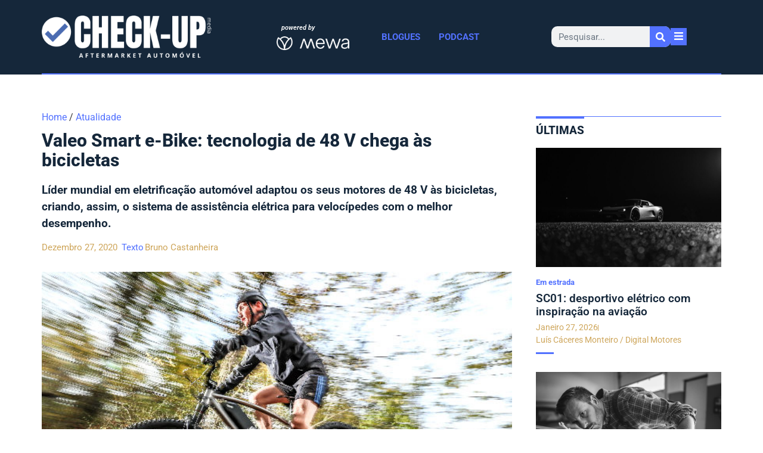

--- FILE ---
content_type: text/html; charset=UTF-8
request_url: https://checkupmedia.com/valeo-smart-e-bike-tecnologia-de-48-v-chega-as-bicicletas/
body_size: 25094
content:
<!doctype html>
<html lang="pt-PT">
<head>
	<meta charset="UTF-8">
	<meta name="viewport" content="width=device-width, initial-scale=1">
	<link rel="profile" href="https://gmpg.org/xfn/11">
	<meta name='robots' content='index, follow, max-image-preview:large, max-snippet:-1, max-video-preview:-1' />

	<!-- This site is optimized with the Yoast SEO Premium plugin v26.8 (Yoast SEO v26.8) - https://yoast.com/product/yoast-seo-premium-wordpress/ -->
	<title>Valeo Smart e-Bike: tecnologia de 48 V chega às bicicletas - Check Up Media</title>
	<link rel="canonical" href="https://checkupmedia.com/valeo-smart-e-bike-tecnologia-de-48-v-chega-as-bicicletas/" />
	<meta property="og:locale" content="pt_PT" />
	<meta property="og:type" content="article" />
	<meta property="og:title" content="Valeo Smart e-Bike: tecnologia de 48 V chega às bicicletas" />
	<meta property="og:description" content="Líder mundial em eletrificação automóvel adaptou os seus motores de 48 V às bicicletas, criando, assim, o sistema de assistência elétrica para velocípedes com o melhor desempenho." />
	<meta property="og:url" content="https://checkupmedia.com/valeo-smart-e-bike-tecnologia-de-48-v-chega-as-bicicletas/" />
	<meta property="og:site_name" content="Check Up Media" />
	<meta property="article:publisher" content="https://www.facebook.com/checkupmedia" />
	<meta property="article:published_time" content="2020-12-27T00:00:00+00:00" />
	<meta property="article:modified_time" content="2024-01-28T01:35:48+00:00" />
	<meta property="og:image" content="https://checkupmedia.com/wp-content/uploads/valeo_ebike_open.jpg" />
	<meta property="og:image:width" content="600" />
	<meta property="og:image:height" content="400" />
	<meta property="og:image:type" content="image/jpeg" />
	<meta name="author" content="Bruno Castanheira" />
	<meta name="twitter:card" content="summary_large_image" />
	<meta name="twitter:label1" content="Escrito por" />
	<meta name="twitter:data1" content="Bruno Castanheira" />
	<meta name="twitter:label2" content="Tempo estimado de leitura" />
	<meta name="twitter:data2" content="4 minutos" />
	<script type="application/ld+json" class="yoast-schema-graph">{"@context":"https://schema.org","@graph":[{"@type":"Article","@id":"https://checkupmedia.com/valeo-smart-e-bike-tecnologia-de-48-v-chega-as-bicicletas/#article","isPartOf":{"@id":"https://checkupmedia.com/valeo-smart-e-bike-tecnologia-de-48-v-chega-as-bicicletas/"},"author":{"name":"Bruno Castanheira","@id":"https://checkupmedia.com/#/schema/person/7c12c0a658d4520ded27a9b89b436d90"},"headline":"Valeo Smart e-Bike: tecnologia de 48 V chega às bicicletas","datePublished":"2020-12-27T00:00:00+00:00","dateModified":"2024-01-28T01:35:48+00:00","mainEntityOfPage":{"@id":"https://checkupmedia.com/valeo-smart-e-bike-tecnologia-de-48-v-chega-as-bicicletas/"},"wordCount":714,"commentCount":0,"publisher":{"@id":"https://checkupmedia.com/#organization"},"image":{"@id":"https://checkupmedia.com/valeo-smart-e-bike-tecnologia-de-48-v-chega-as-bicicletas/#primaryimage"},"thumbnailUrl":"https://checkupmedia.com/wp-content/uploads/valeo_ebike_open.jpg","keywords":["Aftermarket","Check-up Media","Smart e-Bike","Valeo"],"articleSection":["Atualidade","Últimas"],"inLanguage":"pt-PT","potentialAction":[{"@type":"CommentAction","name":"Comment","target":["https://checkupmedia.com/valeo-smart-e-bike-tecnologia-de-48-v-chega-as-bicicletas/#respond"]}]},{"@type":"WebPage","@id":"https://checkupmedia.com/valeo-smart-e-bike-tecnologia-de-48-v-chega-as-bicicletas/","url":"https://checkupmedia.com/valeo-smart-e-bike-tecnologia-de-48-v-chega-as-bicicletas/","name":"Valeo Smart e-Bike: tecnologia de 48 V chega às bicicletas - Check Up Media","isPartOf":{"@id":"https://checkupmedia.com/#website"},"primaryImageOfPage":{"@id":"https://checkupmedia.com/valeo-smart-e-bike-tecnologia-de-48-v-chega-as-bicicletas/#primaryimage"},"image":{"@id":"https://checkupmedia.com/valeo-smart-e-bike-tecnologia-de-48-v-chega-as-bicicletas/#primaryimage"},"thumbnailUrl":"https://checkupmedia.com/wp-content/uploads/valeo_ebike_open.jpg","datePublished":"2020-12-27T00:00:00+00:00","dateModified":"2024-01-28T01:35:48+00:00","breadcrumb":{"@id":"https://checkupmedia.com/valeo-smart-e-bike-tecnologia-de-48-v-chega-as-bicicletas/#breadcrumb"},"inLanguage":"pt-PT","potentialAction":[{"@type":"ReadAction","target":["https://checkupmedia.com/valeo-smart-e-bike-tecnologia-de-48-v-chega-as-bicicletas/"]}]},{"@type":"ImageObject","inLanguage":"pt-PT","@id":"https://checkupmedia.com/valeo-smart-e-bike-tecnologia-de-48-v-chega-as-bicicletas/#primaryimage","url":"https://checkupmedia.com/wp-content/uploads/valeo_ebike_open.jpg","contentUrl":"https://checkupmedia.com/wp-content/uploads/valeo_ebike_open.jpg","width":600,"height":400},{"@type":"BreadcrumbList","@id":"https://checkupmedia.com/valeo-smart-e-bike-tecnologia-de-48-v-chega-as-bicicletas/#breadcrumb","itemListElement":[{"@type":"ListItem","position":1,"name":"Início","item":"https://checkupmedia.com/"},{"@type":"ListItem","position":2,"name":"Valeo Smart e-Bike: tecnologia de 48 V chega às bicicletas"}]},{"@type":"WebSite","@id":"https://checkupmedia.com/#website","url":"https://checkupmedia.com/","name":"Check Up Media","description":"Aftermarket automóvel","publisher":{"@id":"https://checkupmedia.com/#organization"},"alternateName":"Check-up Media","potentialAction":[{"@type":"SearchAction","target":{"@type":"EntryPoint","urlTemplate":"https://checkupmedia.com/?s={search_term_string}"},"query-input":{"@type":"PropertyValueSpecification","valueRequired":true,"valueName":"search_term_string"}}],"inLanguage":"pt-PT"},{"@type":"Organization","@id":"https://checkupmedia.com/#organization","name":"Check Up Media","alternateName":"Check-up Media","url":"https://checkupmedia.com/","logo":{"@type":"ImageObject","inLanguage":"pt-PT","@id":"https://checkupmedia.com/#/schema/logo/image/","url":"https://checkupmedia.com/wp-content/uploads/Logo-CheckUp_Cmyk.png","contentUrl":"https://checkupmedia.com/wp-content/uploads/Logo-CheckUp_Cmyk.png","width":13814,"height":4706,"caption":"Check Up Media"},"image":{"@id":"https://checkupmedia.com/#/schema/logo/image/"},"sameAs":["https://www.facebook.com/checkupmedia","https://www.linkedin.com/company/check-up-media/","https://www.instagram.com/check_upmedia"],"description":"Aftermarket automóvel","email":"geral@checkupmedia.com","foundingDate":"2020-11-17","vatID":"516181980","numberOfEmployees":{"@type":"QuantitativeValue","minValue":"1","maxValue":"10"},"publishingPrinciples":"https://checkupmedia.com/estatuto-editorial/","ownershipFundingInfo":"https://checkupmedia.com/sobre-nos/","actionableFeedbackPolicy":"https://checkupmedia.com/termos-de-utilizacao/","correctionsPolicy":"https://checkupmedia.com/termos-de-utilizacao/","ethicsPolicy":"https://checkupmedia.com/estatuto-editorial/","diversityPolicy":"https://checkupmedia.com/termos-de-utilizacao/","diversityStaffingReport":"https://checkupmedia.com/estatuto-editorial/"},{"@type":"Person","@id":"https://checkupmedia.com/#/schema/person/7c12c0a658d4520ded27a9b89b436d90","name":"Bruno Castanheira","image":{"@type":"ImageObject","inLanguage":"pt-PT","@id":"https://checkupmedia.com/#/schema/person/image/","url":"https://secure.gravatar.com/avatar/14fd79b5f81eeed36f3c1b607e0660270cf5c3ac4a880ae60c3f51d5bea95129?s=96&d=mm&r=g","contentUrl":"https://secure.gravatar.com/avatar/14fd79b5f81eeed36f3c1b607e0660270cf5c3ac4a880ae60c3f51d5bea95129?s=96&d=mm&r=g","caption":"Bruno Castanheira"},"url":"https://checkupmedia.com/author/brunocastanheira/"}]}</script>
	<!-- / Yoast SEO Premium plugin. -->


<link rel='dns-prefetch' href='//www.googletagmanager.com' />
<link rel="alternate" type="application/rss+xml" title="Check Up Media &raquo; Feed" href="https://checkupmedia.com/feed/" />
<link rel="alternate" type="application/rss+xml" title="Check Up Media &raquo; Feed de comentários" href="https://checkupmedia.com/comments/feed/" />
<link rel="alternate" type="application/rss+xml" title="Feed de comentários de Check Up Media &raquo; Valeo Smart e-Bike: tecnologia de 48 V chega às bicicletas" href="https://checkupmedia.com/valeo-smart-e-bike-tecnologia-de-48-v-chega-as-bicicletas/feed/" />
<link rel="alternate" title="oEmbed (JSON)" type="application/json+oembed" href="https://checkupmedia.com/wp-json/oembed/1.0/embed?url=https%3A%2F%2Fcheckupmedia.com%2Fvaleo-smart-e-bike-tecnologia-de-48-v-chega-as-bicicletas%2F" />
<link rel="alternate" title="oEmbed (XML)" type="text/xml+oembed" href="https://checkupmedia.com/wp-json/oembed/1.0/embed?url=https%3A%2F%2Fcheckupmedia.com%2Fvaleo-smart-e-bike-tecnologia-de-48-v-chega-as-bicicletas%2F&#038;format=xml" />
<style id='wp-img-auto-sizes-contain-inline-css'>
img:is([sizes=auto i],[sizes^="auto," i]){contain-intrinsic-size:3000px 1500px}
/*# sourceURL=wp-img-auto-sizes-contain-inline-css */
</style>
<style id='wp-emoji-styles-inline-css'>

	img.wp-smiley, img.emoji {
		display: inline !important;
		border: none !important;
		box-shadow: none !important;
		height: 1em !important;
		width: 1em !important;
		margin: 0 0.07em !important;
		vertical-align: -0.1em !important;
		background: none !important;
		padding: 0 !important;
	}
/*# sourceURL=wp-emoji-styles-inline-css */
</style>
<style id='global-styles-inline-css'>
:root{--wp--preset--aspect-ratio--square: 1;--wp--preset--aspect-ratio--4-3: 4/3;--wp--preset--aspect-ratio--3-4: 3/4;--wp--preset--aspect-ratio--3-2: 3/2;--wp--preset--aspect-ratio--2-3: 2/3;--wp--preset--aspect-ratio--16-9: 16/9;--wp--preset--aspect-ratio--9-16: 9/16;--wp--preset--color--black: #000000;--wp--preset--color--cyan-bluish-gray: #abb8c3;--wp--preset--color--white: #ffffff;--wp--preset--color--pale-pink: #f78da7;--wp--preset--color--vivid-red: #cf2e2e;--wp--preset--color--luminous-vivid-orange: #ff6900;--wp--preset--color--luminous-vivid-amber: #fcb900;--wp--preset--color--light-green-cyan: #7bdcb5;--wp--preset--color--vivid-green-cyan: #00d084;--wp--preset--color--pale-cyan-blue: #8ed1fc;--wp--preset--color--vivid-cyan-blue: #0693e3;--wp--preset--color--vivid-purple: #9b51e0;--wp--preset--gradient--vivid-cyan-blue-to-vivid-purple: linear-gradient(135deg,rgb(6,147,227) 0%,rgb(155,81,224) 100%);--wp--preset--gradient--light-green-cyan-to-vivid-green-cyan: linear-gradient(135deg,rgb(122,220,180) 0%,rgb(0,208,130) 100%);--wp--preset--gradient--luminous-vivid-amber-to-luminous-vivid-orange: linear-gradient(135deg,rgb(252,185,0) 0%,rgb(255,105,0) 100%);--wp--preset--gradient--luminous-vivid-orange-to-vivid-red: linear-gradient(135deg,rgb(255,105,0) 0%,rgb(207,46,46) 100%);--wp--preset--gradient--very-light-gray-to-cyan-bluish-gray: linear-gradient(135deg,rgb(238,238,238) 0%,rgb(169,184,195) 100%);--wp--preset--gradient--cool-to-warm-spectrum: linear-gradient(135deg,rgb(74,234,220) 0%,rgb(151,120,209) 20%,rgb(207,42,186) 40%,rgb(238,44,130) 60%,rgb(251,105,98) 80%,rgb(254,248,76) 100%);--wp--preset--gradient--blush-light-purple: linear-gradient(135deg,rgb(255,206,236) 0%,rgb(152,150,240) 100%);--wp--preset--gradient--blush-bordeaux: linear-gradient(135deg,rgb(254,205,165) 0%,rgb(254,45,45) 50%,rgb(107,0,62) 100%);--wp--preset--gradient--luminous-dusk: linear-gradient(135deg,rgb(255,203,112) 0%,rgb(199,81,192) 50%,rgb(65,88,208) 100%);--wp--preset--gradient--pale-ocean: linear-gradient(135deg,rgb(255,245,203) 0%,rgb(182,227,212) 50%,rgb(51,167,181) 100%);--wp--preset--gradient--electric-grass: linear-gradient(135deg,rgb(202,248,128) 0%,rgb(113,206,126) 100%);--wp--preset--gradient--midnight: linear-gradient(135deg,rgb(2,3,129) 0%,rgb(40,116,252) 100%);--wp--preset--font-size--small: 13px;--wp--preset--font-size--medium: 20px;--wp--preset--font-size--large: 36px;--wp--preset--font-size--x-large: 42px;--wp--preset--spacing--20: 0.44rem;--wp--preset--spacing--30: 0.67rem;--wp--preset--spacing--40: 1rem;--wp--preset--spacing--50: 1.5rem;--wp--preset--spacing--60: 2.25rem;--wp--preset--spacing--70: 3.38rem;--wp--preset--spacing--80: 5.06rem;--wp--preset--shadow--natural: 6px 6px 9px rgba(0, 0, 0, 0.2);--wp--preset--shadow--deep: 12px 12px 50px rgba(0, 0, 0, 0.4);--wp--preset--shadow--sharp: 6px 6px 0px rgba(0, 0, 0, 0.2);--wp--preset--shadow--outlined: 6px 6px 0px -3px rgb(255, 255, 255), 6px 6px rgb(0, 0, 0);--wp--preset--shadow--crisp: 6px 6px 0px rgb(0, 0, 0);}:root { --wp--style--global--content-size: 800px;--wp--style--global--wide-size: 1200px; }:where(body) { margin: 0; }.wp-site-blocks > .alignleft { float: left; margin-right: 2em; }.wp-site-blocks > .alignright { float: right; margin-left: 2em; }.wp-site-blocks > .aligncenter { justify-content: center; margin-left: auto; margin-right: auto; }:where(.wp-site-blocks) > * { margin-block-start: 24px; margin-block-end: 0; }:where(.wp-site-blocks) > :first-child { margin-block-start: 0; }:where(.wp-site-blocks) > :last-child { margin-block-end: 0; }:root { --wp--style--block-gap: 24px; }:root :where(.is-layout-flow) > :first-child{margin-block-start: 0;}:root :where(.is-layout-flow) > :last-child{margin-block-end: 0;}:root :where(.is-layout-flow) > *{margin-block-start: 24px;margin-block-end: 0;}:root :where(.is-layout-constrained) > :first-child{margin-block-start: 0;}:root :where(.is-layout-constrained) > :last-child{margin-block-end: 0;}:root :where(.is-layout-constrained) > *{margin-block-start: 24px;margin-block-end: 0;}:root :where(.is-layout-flex){gap: 24px;}:root :where(.is-layout-grid){gap: 24px;}.is-layout-flow > .alignleft{float: left;margin-inline-start: 0;margin-inline-end: 2em;}.is-layout-flow > .alignright{float: right;margin-inline-start: 2em;margin-inline-end: 0;}.is-layout-flow > .aligncenter{margin-left: auto !important;margin-right: auto !important;}.is-layout-constrained > .alignleft{float: left;margin-inline-start: 0;margin-inline-end: 2em;}.is-layout-constrained > .alignright{float: right;margin-inline-start: 2em;margin-inline-end: 0;}.is-layout-constrained > .aligncenter{margin-left: auto !important;margin-right: auto !important;}.is-layout-constrained > :where(:not(.alignleft):not(.alignright):not(.alignfull)){max-width: var(--wp--style--global--content-size);margin-left: auto !important;margin-right: auto !important;}.is-layout-constrained > .alignwide{max-width: var(--wp--style--global--wide-size);}body .is-layout-flex{display: flex;}.is-layout-flex{flex-wrap: wrap;align-items: center;}.is-layout-flex > :is(*, div){margin: 0;}body .is-layout-grid{display: grid;}.is-layout-grid > :is(*, div){margin: 0;}body{padding-top: 0px;padding-right: 0px;padding-bottom: 0px;padding-left: 0px;}a:where(:not(.wp-element-button)){text-decoration: underline;}:root :where(.wp-element-button, .wp-block-button__link){background-color: #32373c;border-width: 0;color: #fff;font-family: inherit;font-size: inherit;font-style: inherit;font-weight: inherit;letter-spacing: inherit;line-height: inherit;padding-top: calc(0.667em + 2px);padding-right: calc(1.333em + 2px);padding-bottom: calc(0.667em + 2px);padding-left: calc(1.333em + 2px);text-decoration: none;text-transform: inherit;}.has-black-color{color: var(--wp--preset--color--black) !important;}.has-cyan-bluish-gray-color{color: var(--wp--preset--color--cyan-bluish-gray) !important;}.has-white-color{color: var(--wp--preset--color--white) !important;}.has-pale-pink-color{color: var(--wp--preset--color--pale-pink) !important;}.has-vivid-red-color{color: var(--wp--preset--color--vivid-red) !important;}.has-luminous-vivid-orange-color{color: var(--wp--preset--color--luminous-vivid-orange) !important;}.has-luminous-vivid-amber-color{color: var(--wp--preset--color--luminous-vivid-amber) !important;}.has-light-green-cyan-color{color: var(--wp--preset--color--light-green-cyan) !important;}.has-vivid-green-cyan-color{color: var(--wp--preset--color--vivid-green-cyan) !important;}.has-pale-cyan-blue-color{color: var(--wp--preset--color--pale-cyan-blue) !important;}.has-vivid-cyan-blue-color{color: var(--wp--preset--color--vivid-cyan-blue) !important;}.has-vivid-purple-color{color: var(--wp--preset--color--vivid-purple) !important;}.has-black-background-color{background-color: var(--wp--preset--color--black) !important;}.has-cyan-bluish-gray-background-color{background-color: var(--wp--preset--color--cyan-bluish-gray) !important;}.has-white-background-color{background-color: var(--wp--preset--color--white) !important;}.has-pale-pink-background-color{background-color: var(--wp--preset--color--pale-pink) !important;}.has-vivid-red-background-color{background-color: var(--wp--preset--color--vivid-red) !important;}.has-luminous-vivid-orange-background-color{background-color: var(--wp--preset--color--luminous-vivid-orange) !important;}.has-luminous-vivid-amber-background-color{background-color: var(--wp--preset--color--luminous-vivid-amber) !important;}.has-light-green-cyan-background-color{background-color: var(--wp--preset--color--light-green-cyan) !important;}.has-vivid-green-cyan-background-color{background-color: var(--wp--preset--color--vivid-green-cyan) !important;}.has-pale-cyan-blue-background-color{background-color: var(--wp--preset--color--pale-cyan-blue) !important;}.has-vivid-cyan-blue-background-color{background-color: var(--wp--preset--color--vivid-cyan-blue) !important;}.has-vivid-purple-background-color{background-color: var(--wp--preset--color--vivid-purple) !important;}.has-black-border-color{border-color: var(--wp--preset--color--black) !important;}.has-cyan-bluish-gray-border-color{border-color: var(--wp--preset--color--cyan-bluish-gray) !important;}.has-white-border-color{border-color: var(--wp--preset--color--white) !important;}.has-pale-pink-border-color{border-color: var(--wp--preset--color--pale-pink) !important;}.has-vivid-red-border-color{border-color: var(--wp--preset--color--vivid-red) !important;}.has-luminous-vivid-orange-border-color{border-color: var(--wp--preset--color--luminous-vivid-orange) !important;}.has-luminous-vivid-amber-border-color{border-color: var(--wp--preset--color--luminous-vivid-amber) !important;}.has-light-green-cyan-border-color{border-color: var(--wp--preset--color--light-green-cyan) !important;}.has-vivid-green-cyan-border-color{border-color: var(--wp--preset--color--vivid-green-cyan) !important;}.has-pale-cyan-blue-border-color{border-color: var(--wp--preset--color--pale-cyan-blue) !important;}.has-vivid-cyan-blue-border-color{border-color: var(--wp--preset--color--vivid-cyan-blue) !important;}.has-vivid-purple-border-color{border-color: var(--wp--preset--color--vivid-purple) !important;}.has-vivid-cyan-blue-to-vivid-purple-gradient-background{background: var(--wp--preset--gradient--vivid-cyan-blue-to-vivid-purple) !important;}.has-light-green-cyan-to-vivid-green-cyan-gradient-background{background: var(--wp--preset--gradient--light-green-cyan-to-vivid-green-cyan) !important;}.has-luminous-vivid-amber-to-luminous-vivid-orange-gradient-background{background: var(--wp--preset--gradient--luminous-vivid-amber-to-luminous-vivid-orange) !important;}.has-luminous-vivid-orange-to-vivid-red-gradient-background{background: var(--wp--preset--gradient--luminous-vivid-orange-to-vivid-red) !important;}.has-very-light-gray-to-cyan-bluish-gray-gradient-background{background: var(--wp--preset--gradient--very-light-gray-to-cyan-bluish-gray) !important;}.has-cool-to-warm-spectrum-gradient-background{background: var(--wp--preset--gradient--cool-to-warm-spectrum) !important;}.has-blush-light-purple-gradient-background{background: var(--wp--preset--gradient--blush-light-purple) !important;}.has-blush-bordeaux-gradient-background{background: var(--wp--preset--gradient--blush-bordeaux) !important;}.has-luminous-dusk-gradient-background{background: var(--wp--preset--gradient--luminous-dusk) !important;}.has-pale-ocean-gradient-background{background: var(--wp--preset--gradient--pale-ocean) !important;}.has-electric-grass-gradient-background{background: var(--wp--preset--gradient--electric-grass) !important;}.has-midnight-gradient-background{background: var(--wp--preset--gradient--midnight) !important;}.has-small-font-size{font-size: var(--wp--preset--font-size--small) !important;}.has-medium-font-size{font-size: var(--wp--preset--font-size--medium) !important;}.has-large-font-size{font-size: var(--wp--preset--font-size--large) !important;}.has-x-large-font-size{font-size: var(--wp--preset--font-size--x-large) !important;}
:root :where(.wp-block-pullquote){font-size: 1.5em;line-height: 1.6;}
/*# sourceURL=global-styles-inline-css */
</style>
<link rel='stylesheet' id='parent-style-css' href='https://checkupmedia.com/wp-content/themes/hello-elementor/style.css?ver=6.9' media='all' />
<link rel='stylesheet' id='child-style-css' href='https://checkupmedia.com/wp-content/themes/hello-elementor-child/style.css?ver=840' media='all' />
<link rel='stylesheet' id='hello-elementor-css' href='https://checkupmedia.com/wp-content/themes/hello-elementor/assets/css/reset.css?ver=3.4.6' media='all' />
<link rel='stylesheet' id='hello-elementor-theme-style-css' href='https://checkupmedia.com/wp-content/themes/hello-elementor/assets/css/theme.css?ver=3.4.6' media='all' />
<link rel='stylesheet' id='hello-elementor-header-footer-css' href='https://checkupmedia.com/wp-content/themes/hello-elementor/assets/css/header-footer.css?ver=3.4.6' media='all' />
<link rel='stylesheet' id='elementor-frontend-css' href='https://checkupmedia.com/wp-content/plugins/elementor/assets/css/frontend.min.css?ver=3.34.2' media='all' />
<style id='elementor-frontend-inline-css'>
.elementor-kit-8{--e-global-color-primary:#6EC1E4;--e-global-color-secondary:#54595F;--e-global-color-text:#7A7A7A;--e-global-color-accent:#61CE70;--e-global-typography-primary-font-family:"Roboto";--e-global-typography-primary-font-weight:600;--e-global-typography-secondary-font-family:"Roboto Slab";--e-global-typography-secondary-font-weight:400;--e-global-typography-text-font-family:"Roboto";--e-global-typography-text-font-weight:400;--e-global-typography-accent-font-family:"Roboto";--e-global-typography-accent-font-weight:500;}.elementor-kit-8 e-page-transition{background-color:#FFBC7D;}.elementor-section.elementor-section-boxed > .elementor-container{max-width:1140px;}.e-con{--container-max-width:1140px;}.elementor-widget:not(:last-child){margin-block-end:20px;}.elementor-element{--widgets-spacing:20px 20px;--widgets-spacing-row:20px;--widgets-spacing-column:20px;}{}h1.entry-title{display:var(--page-title-display);}.site-header .site-branding{flex-direction:column;align-items:stretch;}.site-header{padding-inline-end:0px;padding-inline-start:0px;}.site-footer .site-branding{flex-direction:column;align-items:stretch;}@media(max-width:1024px){.elementor-section.elementor-section-boxed > .elementor-container{max-width:1024px;}.e-con{--container-max-width:1024px;}}@media(max-width:767px){.elementor-section.elementor-section-boxed > .elementor-container{max-width:767px;}.e-con{--container-max-width:767px;}}
.elementor-24994 .elementor-element.elementor-element-481919b9{--display:flex;--flex-direction:row;--container-widget-width:calc( ( 1 - var( --container-widget-flex-grow ) ) * 100% );--container-widget-height:100%;--container-widget-flex-grow:1;--container-widget-align-self:stretch;--flex-wrap-mobile:wrap;--justify-content:space-between;--align-items:center;--gap:0px 0px;--row-gap:0px;--column-gap:0px;--flex-wrap:wrap;border-style:none;--border-style:none;--margin-top:0px;--margin-bottom:20px;--margin-left:0px;--margin-right:0px;--padding-top:0px;--padding-bottom:0px;--padding-left:10px;--padding-right:10px;}.elementor-24994 .elementor-element.elementor-element-f86fabd{--display:flex;--justify-content:flex-start;--align-items:center;--container-widget-width:calc( ( 1 - var( --container-widget-flex-grow ) ) * 100% );border-style:none;--border-style:none;--padding-top:0px;--padding-bottom:0px;--padding-left:0px;--padding-right:0px;}.elementor-widget-image .widget-image-caption{color:var( --e-global-color-text );font-family:var( --e-global-typography-text-font-family ), Sans-serif;font-weight:var( --e-global-typography-text-font-weight );}.elementor-24994 .elementor-element.elementor-element-10a56d24 > .elementor-widget-container{padding:10px 0px 10px 0px;}.elementor-24994 .elementor-element.elementor-element-10a56d24.elementor-element{--align-self:center;}.elementor-24994 .elementor-element.elementor-element-10a56d24{text-align:center;}.elementor-24994 .elementor-element.elementor-element-10a56d24 img{width:100%;height:103px;object-fit:contain;object-position:center center;}.elementor-24994 .elementor-element.elementor-element-0c30706{--display:flex;--flex-direction:column;--container-widget-width:calc( ( 1 - var( --container-widget-flex-grow ) ) * 100% );--container-widget-height:initial;--container-widget-flex-grow:0;--container-widget-align-self:initial;--flex-wrap-mobile:wrap;--justify-content:flex-start;--align-items:flex-start;--gap:0px 0px;--row-gap:0px;--column-gap:0px;--padding-top:0%;--padding-bottom:0%;--padding-left:07%;--padding-right:0%;}.elementor-widget-heading .elementor-heading-title{font-family:var( --e-global-typography-primary-font-family ), Sans-serif;font-weight:var( --e-global-typography-primary-font-weight );color:var( --e-global-color-primary );}.elementor-24994 .elementor-element.elementor-element-8d16a9e{width:var( --container-widget-width, 130px );max-width:130px;--container-widget-width:130px;--container-widget-flex-grow:0;text-align:center;}.elementor-24994 .elementor-element.elementor-element-8d16a9e > .elementor-widget-container{margin:0px 0px 5px 0px;}.elementor-24994 .elementor-element.elementor-element-8d16a9e .elementor-heading-title{font-family:"Roboto", Sans-serif;font-size:11px;font-weight:600;font-style:italic;line-height:15px;color:#FFFFFF;}.elementor-24994 .elementor-element.elementor-element-047797f{width:auto;max-width:auto;text-align:start;}.elementor-24994 .elementor-element.elementor-element-047797f.elementor-element{--align-self:flex-start;}.elementor-24994 .elementor-element.elementor-element-047797f img{width:100%;max-width:100%;height:55px;object-fit:contain;object-position:center center;}.elementor-24994 .elementor-element.elementor-element-7ecf760{width:auto;max-width:auto;text-align:start;}.elementor-24994 .elementor-element.elementor-element-7ecf760.elementor-element{--align-self:flex-start;}.elementor-24994 .elementor-element.elementor-element-7ecf760 img{width:100%;max-width:100%;height:23px;object-fit:contain;object-position:center center;}.elementor-24994 .elementor-element.elementor-element-64cb84e{--display:flex;--flex-direction:row;--container-widget-width:calc( ( 1 - var( --container-widget-flex-grow ) ) * 100% );--container-widget-height:100%;--container-widget-flex-grow:1;--container-widget-align-self:stretch;--flex-wrap-mobile:wrap;--justify-content:center;--align-items:center;--padding-top:0px;--padding-bottom:0px;--padding-left:0px;--padding-right:0px;}.elementor-widget-nav-menu .elementor-nav-menu .elementor-item{font-family:var( --e-global-typography-primary-font-family ), Sans-serif;font-weight:var( --e-global-typography-primary-font-weight );}.elementor-widget-nav-menu .elementor-nav-menu--main .elementor-item{color:var( --e-global-color-text );fill:var( --e-global-color-text );}.elementor-widget-nav-menu .elementor-nav-menu--main .elementor-item:hover,
					.elementor-widget-nav-menu .elementor-nav-menu--main .elementor-item.elementor-item-active,
					.elementor-widget-nav-menu .elementor-nav-menu--main .elementor-item.highlighted,
					.elementor-widget-nav-menu .elementor-nav-menu--main .elementor-item:focus{color:var( --e-global-color-accent );fill:var( --e-global-color-accent );}.elementor-widget-nav-menu .elementor-nav-menu--main:not(.e--pointer-framed) .elementor-item:before,
					.elementor-widget-nav-menu .elementor-nav-menu--main:not(.e--pointer-framed) .elementor-item:after{background-color:var( --e-global-color-accent );}.elementor-widget-nav-menu .e--pointer-framed .elementor-item:before,
					.elementor-widget-nav-menu .e--pointer-framed .elementor-item:after{border-color:var( --e-global-color-accent );}.elementor-widget-nav-menu{--e-nav-menu-divider-color:var( --e-global-color-text );}.elementor-widget-nav-menu .elementor-nav-menu--dropdown .elementor-item, .elementor-widget-nav-menu .elementor-nav-menu--dropdown  .elementor-sub-item{font-family:var( --e-global-typography-accent-font-family ), Sans-serif;font-weight:var( --e-global-typography-accent-font-weight );}.elementor-24994 .elementor-element.elementor-element-7dc64df .elementor-nav-menu .elementor-item{font-family:"Roboto", Sans-serif;font-size:15px;font-weight:700;text-transform:uppercase;}.elementor-24994 .elementor-element.elementor-element-7dc64df .elementor-nav-menu--main .elementor-item{color:#5271FF;fill:#5271FF;padding-left:0px;padding-right:0px;padding-top:0px;padding-bottom:0px;}.elementor-24994 .elementor-element.elementor-element-7dc64df .elementor-nav-menu--main .elementor-item:hover,
					.elementor-24994 .elementor-element.elementor-element-7dc64df .elementor-nav-menu--main .elementor-item.elementor-item-active,
					.elementor-24994 .elementor-element.elementor-element-7dc64df .elementor-nav-menu--main .elementor-item.highlighted,
					.elementor-24994 .elementor-element.elementor-element-7dc64df .elementor-nav-menu--main .elementor-item:focus{color:#FFFFFF;fill:#FFFFFF;}.elementor-24994 .elementor-element.elementor-element-7dc64df .elementor-nav-menu--main .elementor-item.elementor-item-active{color:#FFFFFF;}.elementor-24994 .elementor-element.elementor-element-7dc64df{--e-nav-menu-horizontal-menu-item-margin:calc( 31px / 2 );}.elementor-24994 .elementor-element.elementor-element-7dc64df .elementor-nav-menu--main:not(.elementor-nav-menu--layout-horizontal) .elementor-nav-menu > li:not(:last-child){margin-bottom:31px;}.elementor-24994 .elementor-element.elementor-element-7dc64df .elementor-nav-menu--dropdown a, .elementor-24994 .elementor-element.elementor-element-7dc64df .elementor-menu-toggle{color:#15273A;fill:#15273A;}.elementor-24994 .elementor-element.elementor-element-7dc64df .elementor-nav-menu--dropdown a:hover,
					.elementor-24994 .elementor-element.elementor-element-7dc64df .elementor-nav-menu--dropdown a:focus,
					.elementor-24994 .elementor-element.elementor-element-7dc64df .elementor-nav-menu--dropdown a.elementor-item-active,
					.elementor-24994 .elementor-element.elementor-element-7dc64df .elementor-nav-menu--dropdown a.highlighted,
					.elementor-24994 .elementor-element.elementor-element-7dc64df .elementor-menu-toggle:hover,
					.elementor-24994 .elementor-element.elementor-element-7dc64df .elementor-menu-toggle:focus{color:#FFFFFF;}.elementor-24994 .elementor-element.elementor-element-7dc64df .elementor-nav-menu--dropdown a:hover,
					.elementor-24994 .elementor-element.elementor-element-7dc64df .elementor-nav-menu--dropdown a:focus,
					.elementor-24994 .elementor-element.elementor-element-7dc64df .elementor-nav-menu--dropdown a.elementor-item-active,
					.elementor-24994 .elementor-element.elementor-element-7dc64df .elementor-nav-menu--dropdown a.highlighted{background-color:#15273A;}.elementor-24994 .elementor-element.elementor-element-7dc64df .elementor-nav-menu--dropdown a.elementor-item-active{color:#FFFFFF;background-color:#15273A;}.elementor-24994 .elementor-element.elementor-element-7dc64df .elementor-nav-menu--dropdown .elementor-item, .elementor-24994 .elementor-element.elementor-element-7dc64df .elementor-nav-menu--dropdown  .elementor-sub-item{font-family:"Open Sans", Sans-serif;font-size:14px;font-weight:600;text-transform:uppercase;}.elementor-24994 .elementor-element.elementor-element-7dc64df .elementor-nav-menu--dropdown a{padding-left:7px;padding-right:7px;padding-top:7px;padding-bottom:7px;}.elementor-24994 .elementor-element.elementor-element-a65f143{--display:flex;--flex-direction:row;--container-widget-width:calc( ( 1 - var( --container-widget-flex-grow ) ) * 100% );--container-widget-height:100%;--container-widget-flex-grow:1;--container-widget-align-self:stretch;--flex-wrap-mobile:wrap;--justify-content:flex-end;--align-items:flex-end;--padding-top:0px;--padding-bottom:0px;--padding-left:0px;--padding-right:0px;}.elementor-widget-search-form input[type="search"].elementor-search-form__input{font-family:var( --e-global-typography-text-font-family ), Sans-serif;font-weight:var( --e-global-typography-text-font-weight );}.elementor-widget-search-form .elementor-search-form__input,
					.elementor-widget-search-form .elementor-search-form__icon,
					.elementor-widget-search-form .elementor-lightbox .dialog-lightbox-close-button,
					.elementor-widget-search-form .elementor-lightbox .dialog-lightbox-close-button:hover,
					.elementor-widget-search-form.elementor-search-form--skin-full_screen input[type="search"].elementor-search-form__input{color:var( --e-global-color-text );fill:var( --e-global-color-text );}.elementor-widget-search-form .elementor-search-form__submit{font-family:var( --e-global-typography-text-font-family ), Sans-serif;font-weight:var( --e-global-typography-text-font-weight );background-color:var( --e-global-color-secondary );}.elementor-24994 .elementor-element.elementor-element-1d9d20ef{width:var( --container-widget-width, 200px );max-width:200px;--container-widget-width:200px;--container-widget-flex-grow:0;}.elementor-24994 .elementor-element.elementor-element-1d9d20ef .elementor-search-form__container{min-height:35px;}.elementor-24994 .elementor-element.elementor-element-1d9d20ef .elementor-search-form__submit{min-width:35px;background-color:#5271FF;}body:not(.rtl) .elementor-24994 .elementor-element.elementor-element-1d9d20ef .elementor-search-form__icon{padding-left:calc(35px / 3);}body.rtl .elementor-24994 .elementor-element.elementor-element-1d9d20ef .elementor-search-form__icon{padding-right:calc(35px / 3);}.elementor-24994 .elementor-element.elementor-element-1d9d20ef .elementor-search-form__input, .elementor-24994 .elementor-element.elementor-element-1d9d20ef.elementor-search-form--button-type-text .elementor-search-form__submit{padding-left:calc(35px / 3);padding-right:calc(35px / 3);}.elementor-24994 .elementor-element.elementor-element-1d9d20ef input[type="search"].elementor-search-form__input{font-family:"Roboto", Sans-serif;font-size:15px;font-weight:400;}.elementor-24994 .elementor-element.elementor-element-1d9d20ef .elementor-search-form__input,
					.elementor-24994 .elementor-element.elementor-element-1d9d20ef .elementor-search-form__icon,
					.elementor-24994 .elementor-element.elementor-element-1d9d20ef .elementor-lightbox .dialog-lightbox-close-button,
					.elementor-24994 .elementor-element.elementor-element-1d9d20ef .elementor-lightbox .dialog-lightbox-close-button:hover,
					.elementor-24994 .elementor-element.elementor-element-1d9d20ef.elementor-search-form--skin-full_screen input[type="search"].elementor-search-form__input{color:#15273A;fill:#15273A;}.elementor-24994 .elementor-element.elementor-element-1d9d20ef:not(.elementor-search-form--skin-full_screen) .elementor-search-form__container{border-color:#FFFFFF;border-width:0px 0px 0px 0px;border-radius:10px;}.elementor-24994 .elementor-element.elementor-element-1d9d20ef.elementor-search-form--skin-full_screen input[type="search"].elementor-search-form__input{border-color:#FFFFFF;border-width:0px 0px 0px 0px;border-radius:10px;}.elementor-24994 .elementor-element.elementor-element-1d9d20ef:not(.elementor-search-form--skin-full_screen) .elementor-search-form--focus .elementor-search-form__input,
					.elementor-24994 .elementor-element.elementor-element-1d9d20ef .elementor-search-form--focus .elementor-search-form__icon,
					.elementor-24994 .elementor-element.elementor-element-1d9d20ef .elementor-lightbox .dialog-lightbox-close-button:hover,
					.elementor-24994 .elementor-element.elementor-element-1d9d20ef.elementor-search-form--skin-full_screen input[type="search"].elementor-search-form__input:focus{color:#15273A;fill:#15273A;}.elementor-24994 .elementor-element.elementor-element-1d9d20ef:not(.elementor-search-form--skin-full_screen) .elementor-search-form--focus .elementor-search-form__container{background-color:#FFFFFF;border-color:#FFFFFF;}.elementor-24994 .elementor-element.elementor-element-1d9d20ef.elementor-search-form--skin-full_screen input[type="search"].elementor-search-form__input:focus{background-color:#FFFFFF;border-color:#FFFFFF;}.elementor-24994 .elementor-element.elementor-element-1d9d20ef .elementor-search-form__submit:hover{--e-search-form-submit-text-color:#15273A;background-color:#FFFFFF;}.elementor-24994 .elementor-element.elementor-element-1d9d20ef .elementor-search-form__submit:focus{--e-search-form-submit-text-color:#15273A;background-color:#FFFFFF;}.elementor-widget-icon.elementor-view-stacked .elementor-icon{background-color:var( --e-global-color-primary );}.elementor-widget-icon.elementor-view-framed .elementor-icon, .elementor-widget-icon.elementor-view-default .elementor-icon{color:var( --e-global-color-primary );border-color:var( --e-global-color-primary );}.elementor-widget-icon.elementor-view-framed .elementor-icon, .elementor-widget-icon.elementor-view-default .elementor-icon svg{fill:var( --e-global-color-primary );}.elementor-24994 .elementor-element.elementor-element-97afb68 > .elementor-widget-container{background-color:#5271FF;padding:5px 5px 0px 5px;}.elementor-24994 .elementor-element.elementor-element-97afb68:hover .elementor-widget-container{background-color:#FFFFFF;}.elementor-24994 .elementor-element.elementor-element-97afb68.elementor-element{--align-self:center;}.elementor-24994 .elementor-element.elementor-element-97afb68 .elementor-icon-wrapper{text-align:center;}.elementor-24994 .elementor-element.elementor-element-97afb68.elementor-view-stacked .elementor-icon{background-color:#FFFFFF;}.elementor-24994 .elementor-element.elementor-element-97afb68.elementor-view-framed .elementor-icon, .elementor-24994 .elementor-element.elementor-element-97afb68.elementor-view-default .elementor-icon{color:#FFFFFF;border-color:#FFFFFF;}.elementor-24994 .elementor-element.elementor-element-97afb68.elementor-view-framed .elementor-icon, .elementor-24994 .elementor-element.elementor-element-97afb68.elementor-view-default .elementor-icon svg{fill:#FFFFFF;}.elementor-24994 .elementor-element.elementor-element-97afb68.elementor-view-stacked .elementor-icon:hover{background-color:#15273A;}.elementor-24994 .elementor-element.elementor-element-97afb68.elementor-view-framed .elementor-icon:hover, .elementor-24994 .elementor-element.elementor-element-97afb68.elementor-view-default .elementor-icon:hover{color:#15273A;border-color:#15273A;}.elementor-24994 .elementor-element.elementor-element-97afb68.elementor-view-framed .elementor-icon:hover, .elementor-24994 .elementor-element.elementor-element-97afb68.elementor-view-default .elementor-icon:hover svg{fill:#15273A;}.elementor-24994 .elementor-element.elementor-element-97afb68 .elementor-icon{font-size:17px;}.elementor-24994 .elementor-element.elementor-element-97afb68 .elementor-icon svg{height:17px;}.elementor-widget-divider{--divider-color:var( --e-global-color-secondary );}.elementor-widget-divider .elementor-divider__text{color:var( --e-global-color-secondary );font-family:var( --e-global-typography-secondary-font-family ), Sans-serif;font-weight:var( --e-global-typography-secondary-font-weight );}.elementor-widget-divider.elementor-view-stacked .elementor-icon{background-color:var( --e-global-color-secondary );}.elementor-widget-divider.elementor-view-framed .elementor-icon, .elementor-widget-divider.elementor-view-default .elementor-icon{color:var( --e-global-color-secondary );border-color:var( --e-global-color-secondary );}.elementor-widget-divider.elementor-view-framed .elementor-icon, .elementor-widget-divider.elementor-view-default .elementor-icon svg{fill:var( --e-global-color-secondary );}.elementor-24994 .elementor-element.elementor-element-4bc718a{--divider-border-style:solid;--divider-color:#5271FF;--divider-border-width:2px;width:100%;max-width:100%;}.elementor-24994 .elementor-element.elementor-element-4bc718a .elementor-divider-separator{width:100%;}.elementor-24994 .elementor-element.elementor-element-4bc718a .elementor-divider{padding-block-start:0px;padding-block-end:0px;}.elementor-24994:not(.elementor-motion-effects-element-type-background), .elementor-24994 > .elementor-motion-effects-container > .elementor-motion-effects-layer{background-color:#15273A;}.elementor-theme-builder-content-area{height:400px;}.elementor-location-header:before, .elementor-location-footer:before{content:"";display:table;clear:both;}@media(max-width:1024px){.elementor-24994 .elementor-element.elementor-element-7dc64df{--e-nav-menu-horizontal-menu-item-margin:calc( 18px / 2 );}.elementor-24994 .elementor-element.elementor-element-7dc64df .elementor-nav-menu--main:not(.elementor-nav-menu--layout-horizontal) .elementor-nav-menu > li:not(:last-child){margin-bottom:18px;}.elementor-24994 .elementor-element.elementor-element-1d9d20ef{--container-widget-width:150px;--container-widget-flex-grow:0;width:var( --container-widget-width, 150px );max-width:150px;}}@media(min-width:768px){.elementor-24994 .elementor-element.elementor-element-f86fabd{--width:25%;}.elementor-24994 .elementor-element.elementor-element-0c30706{--width:25%;}.elementor-24994 .elementor-element.elementor-element-64cb84e{--width:25%;}.elementor-24994 .elementor-element.elementor-element-a65f143{--width:25%;}}@media(max-width:1024px) and (min-width:768px){.elementor-24994 .elementor-element.elementor-element-0c30706{--width:25%;}.elementor-24994 .elementor-element.elementor-element-a65f143{--width:25%;}}@media(max-width:767px){.elementor-24994 .elementor-element.elementor-element-481919b9{--margin-top:0px;--margin-bottom:30px;--margin-left:0px;--margin-right:0px;--padding-top:10px;--padding-bottom:0px;--padding-left:10px;--padding-right:10px;}.elementor-24994 .elementor-element.elementor-element-f86fabd{--width:47%;--align-items:flex-start;--container-widget-width:calc( ( 1 - var( --container-widget-flex-grow ) ) * 100% );}.elementor-24994 .elementor-element.elementor-element-10a56d24.elementor-element{--align-self:flex-start;}.elementor-24994 .elementor-element.elementor-element-10a56d24 img{height:65px;}.elementor-24994 .elementor-element.elementor-element-0c30706{--width:35%;--flex-direction:column;--container-widget-width:calc( ( 1 - var( --container-widget-flex-grow ) ) * 100% );--container-widget-height:initial;--container-widget-flex-grow:0;--container-widget-align-self:initial;--flex-wrap-mobile:wrap;--justify-content:flex-start;--align-items:center;}.elementor-24994 .elementor-element.elementor-element-8d16a9e{--container-widget-width:97px;--container-widget-flex-grow:0;width:var( --container-widget-width, 97px );max-width:97px;}.elementor-24994 .elementor-element.elementor-element-047797f.elementor-element{--align-self:center;}.elementor-24994 .elementor-element.elementor-element-047797f img{height:40px;}.elementor-24994 .elementor-element.elementor-element-64cb84e{--width:49%;--justify-content:flex-start;--padding-top:10px;--padding-bottom:10px;--padding-left:0px;--padding-right:0px;}.elementor-24994 .elementor-element.elementor-element-a65f143{--width:15%;--justify-content:flex-end;--align-items:flex-end;--container-widget-width:calc( ( 1 - var( --container-widget-flex-grow ) ) * 100% );--padding-top:10px;--padding-bottom:10px;--padding-left:0px;--padding-right:0px;}.elementor-24994 .elementor-element.elementor-element-1d9d20ef{--container-widget-width:200px;--container-widget-flex-grow:0;width:var( --container-widget-width, 200px );max-width:200px;}.elementor-24994 .elementor-element.elementor-element-97afb68.elementor-element{--align-self:center;}.elementor-24994 .elementor-element.elementor-element-4bc718a > .elementor-widget-container{margin:10px 0px 0px 0px;}}
.elementor-25050 .elementor-element.elementor-element-fd26abe{--display:flex;--flex-direction:column;--container-widget-width:100%;--container-widget-height:initial;--container-widget-flex-grow:0;--container-widget-align-self:initial;--flex-wrap-mobile:wrap;--justify-content:space-between;--margin-top:100px;--margin-bottom:0px;--margin-left:0px;--margin-right:0px;--padding-top:0px;--padding-bottom:010px;--padding-left:10px;--padding-right:10px;}.elementor-25050 .elementor-element.elementor-element-fd26abe:not(.elementor-motion-effects-element-type-background), .elementor-25050 .elementor-element.elementor-element-fd26abe > .elementor-motion-effects-container > .elementor-motion-effects-layer{background-color:#15273A;}.elementor-widget-divider{--divider-color:var( --e-global-color-secondary );}.elementor-widget-divider .elementor-divider__text{color:var( --e-global-color-secondary );font-family:var( --e-global-typography-secondary-font-family ), Sans-serif;font-weight:var( --e-global-typography-secondary-font-weight );}.elementor-widget-divider.elementor-view-stacked .elementor-icon{background-color:var( --e-global-color-secondary );}.elementor-widget-divider.elementor-view-framed .elementor-icon, .elementor-widget-divider.elementor-view-default .elementor-icon{color:var( --e-global-color-secondary );border-color:var( --e-global-color-secondary );}.elementor-widget-divider.elementor-view-framed .elementor-icon, .elementor-widget-divider.elementor-view-default .elementor-icon svg{fill:var( --e-global-color-secondary );}.elementor-25050 .elementor-element.elementor-element-55d5d04{--divider-border-style:solid;--divider-color:#5271FF;--divider-border-width:2px;}.elementor-25050 .elementor-element.elementor-element-55d5d04 .elementor-divider-separator{width:100%;}.elementor-25050 .elementor-element.elementor-element-55d5d04 .elementor-divider{padding-block-start:0px;padding-block-end:0px;}.elementor-25050 .elementor-element.elementor-element-71a3861{--grid-template-columns:repeat(0, auto);--grid-column-gap:10px;--grid-row-gap:20px;}.elementor-25050 .elementor-element.elementor-element-71a3861 .elementor-widget-container{text-align:center;}.elementor-25050 .elementor-element.elementor-element-71a3861 > .elementor-widget-container{margin:15px 0px 10px 0px;}.elementor-25050 .elementor-element.elementor-element-71a3861.elementor-element{--align-self:center;}.elementor-25050 .elementor-element.elementor-element-71a3861 .elementor-social-icon{background-color:#FFFFFF;}.elementor-25050 .elementor-element.elementor-element-71a3861 .elementor-social-icon i{color:#15273A;}.elementor-25050 .elementor-element.elementor-element-71a3861 .elementor-social-icon svg{fill:#15273A;}.elementor-25050 .elementor-element.elementor-element-71a3861 .elementor-social-icon:hover{background-color:#5271FF;}.elementor-25050 .elementor-element.elementor-element-71a3861 .elementor-social-icon:hover i{color:#FFFFFF;}.elementor-25050 .elementor-element.elementor-element-71a3861 .elementor-social-icon:hover svg{fill:#FFFFFF;}.elementor-25050 .elementor-element.elementor-element-85f3a5b{--display:flex;--flex-direction:row;--container-widget-width:initial;--container-widget-height:100%;--container-widget-flex-grow:1;--container-widget-align-self:stretch;--flex-wrap-mobile:wrap;--justify-content:center;--padding-top:0px;--padding-bottom:0px;--padding-left:0px;--padding-right:0px;}.elementor-widget-nav-menu .elementor-nav-menu .elementor-item{font-family:var( --e-global-typography-primary-font-family ), Sans-serif;font-weight:var( --e-global-typography-primary-font-weight );}.elementor-widget-nav-menu .elementor-nav-menu--main .elementor-item{color:var( --e-global-color-text );fill:var( --e-global-color-text );}.elementor-widget-nav-menu .elementor-nav-menu--main .elementor-item:hover,
					.elementor-widget-nav-menu .elementor-nav-menu--main .elementor-item.elementor-item-active,
					.elementor-widget-nav-menu .elementor-nav-menu--main .elementor-item.highlighted,
					.elementor-widget-nav-menu .elementor-nav-menu--main .elementor-item:focus{color:var( --e-global-color-accent );fill:var( --e-global-color-accent );}.elementor-widget-nav-menu .elementor-nav-menu--main:not(.e--pointer-framed) .elementor-item:before,
					.elementor-widget-nav-menu .elementor-nav-menu--main:not(.e--pointer-framed) .elementor-item:after{background-color:var( --e-global-color-accent );}.elementor-widget-nav-menu .e--pointer-framed .elementor-item:before,
					.elementor-widget-nav-menu .e--pointer-framed .elementor-item:after{border-color:var( --e-global-color-accent );}.elementor-widget-nav-menu{--e-nav-menu-divider-color:var( --e-global-color-text );}.elementor-widget-nav-menu .elementor-nav-menu--dropdown .elementor-item, .elementor-widget-nav-menu .elementor-nav-menu--dropdown  .elementor-sub-item{font-family:var( --e-global-typography-accent-font-family ), Sans-serif;font-weight:var( --e-global-typography-accent-font-weight );}.elementor-25050 .elementor-element.elementor-element-d9ad76f{width:auto;max-width:auto;--e-nav-menu-horizontal-menu-item-margin:calc( 20px / 2 );}.elementor-25050 .elementor-element.elementor-element-d9ad76f .elementor-nav-menu .elementor-item{font-family:"Roboto", Sans-serif;font-size:16px;font-weight:600;}.elementor-25050 .elementor-element.elementor-element-d9ad76f .elementor-nav-menu--main .elementor-item{color:#5271FF;fill:#5271FF;padding-left:0px;padding-right:0px;padding-top:0px;padding-bottom:0px;}.elementor-25050 .elementor-element.elementor-element-d9ad76f .elementor-nav-menu--main .elementor-item:hover,
					.elementor-25050 .elementor-element.elementor-element-d9ad76f .elementor-nav-menu--main .elementor-item.elementor-item-active,
					.elementor-25050 .elementor-element.elementor-element-d9ad76f .elementor-nav-menu--main .elementor-item.highlighted,
					.elementor-25050 .elementor-element.elementor-element-d9ad76f .elementor-nav-menu--main .elementor-item:focus{color:#FFFFFF;fill:#FFFFFF;}.elementor-25050 .elementor-element.elementor-element-d9ad76f .elementor-nav-menu--main .elementor-item.elementor-item-active{color:#FFFFFF;}.elementor-25050 .elementor-element.elementor-element-d9ad76f .elementor-nav-menu--main:not(.elementor-nav-menu--layout-horizontal) .elementor-nav-menu > li:not(:last-child){margin-bottom:20px;}.elementor-25050 .elementor-element.elementor-element-8ea1414{--display:flex;--flex-direction:column;--container-widget-width:calc( ( 1 - var( --container-widget-flex-grow ) ) * 100% );--container-widget-height:initial;--container-widget-flex-grow:0;--container-widget-align-self:initial;--flex-wrap-mobile:wrap;--justify-content:center;--align-items:center;--gap:10px 10px;--row-gap:10px;--column-gap:10px;--padding-top:10px;--padding-bottom:20px;--padding-left:10px;--padding-right:10px;}.elementor-25050 .elementor-element.elementor-element-8ea1414:not(.elementor-motion-effects-element-type-background), .elementor-25050 .elementor-element.elementor-element-8ea1414 > .elementor-motion-effects-container > .elementor-motion-effects-layer{background-color:#15273A;}.elementor-widget-heading .elementor-heading-title{font-family:var( --e-global-typography-primary-font-family ), Sans-serif;font-weight:var( --e-global-typography-primary-font-weight );color:var( --e-global-color-primary );}.elementor-25050 .elementor-element.elementor-element-8094017{text-align:start;}.elementor-25050 .elementor-element.elementor-element-8094017 .elementor-heading-title{font-family:"Roboto", Sans-serif;font-size:15px;font-weight:600;color:#FFFFFF;}.elementor-25050 .elementor-element.elementor-element-9c16749{text-align:start;}.elementor-25050 .elementor-element.elementor-element-9c16749 .elementor-heading-title{font-family:"Roboto", Sans-serif;font-size:15px;font-weight:600;color:#FFFFFF;}.elementor-theme-builder-content-area{height:400px;}.elementor-location-header:before, .elementor-location-footer:before{content:"";display:table;clear:both;}@media(max-width:767px){.elementor-25050 .elementor-element.elementor-element-71a3861{width:100%;max-width:100%;}.elementor-25050 .elementor-element.elementor-element-d9ad76f .elementor-nav-menu .elementor-item{font-size:14px;}.elementor-25050 .elementor-element.elementor-element-8094017{text-align:center;}.elementor-25050 .elementor-element.elementor-element-8094017 .elementor-heading-title{font-size:13px;}.elementor-25050 .elementor-element.elementor-element-9c16749{text-align:center;}.elementor-25050 .elementor-element.elementor-element-9c16749 .elementor-heading-title{font-size:13px;}}
.elementor-26219 .elementor-element.elementor-element-d149eb3{--display:flex;--flex-direction:row;--container-widget-width:initial;--container-widget-height:100%;--container-widget-flex-grow:1;--container-widget-align-self:stretch;--flex-wrap-mobile:wrap;--gap:0px 0px;--row-gap:0px;--column-gap:0px;--margin-top:50px;--margin-bottom:0px;--margin-left:0px;--margin-right:0px;}.elementor-26219 .elementor-element.elementor-element-912917a{--display:flex;--gap:0px 0px;--row-gap:0px;--column-gap:0px;--margin-top:0px;--margin-bottom:0px;--margin-left:0px;--margin-right:40px;--padding-top:0px;--padding-bottom:0px;--padding-left:0px;--padding-right:0px;}.elementor-26219 .elementor-element.elementor-element-d226868 > .elementor-widget-container{margin:0px 0px 10px 0px;}.elementor-widget-heading .elementor-heading-title{font-family:var( --e-global-typography-primary-font-family ), Sans-serif;font-weight:var( --e-global-typography-primary-font-weight );color:var( --e-global-color-primary );}.elementor-26219 .elementor-element.elementor-element-2cb3170 > .elementor-widget-container{margin:0px 0px 10px 0px;}.elementor-26219 .elementor-element.elementor-element-2cb3170 .elementor-heading-title{font-family:"Roboto", Sans-serif;font-size:30px;font-weight:800;line-height:33px;color:#15273A;}.elementor-widget-theme-post-excerpt .elementor-widget-container{font-family:var( --e-global-typography-text-font-family ), Sans-serif;font-weight:var( --e-global-typography-text-font-weight );color:var( --e-global-color-text );}.elementor-26219 .elementor-element.elementor-element-8a2efaa{width:100%;max-width:100%;}.elementor-26219 .elementor-element.elementor-element-8a2efaa > .elementor-widget-container{margin:10px 0px 15px 0px;}.elementor-26219 .elementor-element.elementor-element-8a2efaa .elementor-widget-container{font-family:"Roboto", Sans-serif;font-size:19px;font-weight:700;color:#15273A;}.elementor-26219 .elementor-element.elementor-element-d97c238{--display:flex;--flex-direction:row;--container-widget-width:calc( ( 1 - var( --container-widget-flex-grow ) ) * 100% );--container-widget-height:100%;--container-widget-flex-grow:1;--container-widget-align-self:stretch;--flex-wrap-mobile:wrap;--align-items:center;--gap:0px 0px;--row-gap:0px;--column-gap:0px;--padding-top:0px;--padding-bottom:0px;--padding-left:0px;--padding-right:0px;}.elementor-widget-post-info .elementor-icon-list-item:not(:last-child):after{border-color:var( --e-global-color-text );}.elementor-widget-post-info .elementor-icon-list-icon i{color:var( --e-global-color-primary );}.elementor-widget-post-info .elementor-icon-list-icon svg{fill:var( --e-global-color-primary );}.elementor-widget-post-info .elementor-icon-list-text, .elementor-widget-post-info .elementor-icon-list-text a{color:var( --e-global-color-secondary );}.elementor-widget-post-info .elementor-icon-list-item{font-family:var( --e-global-typography-text-font-family ), Sans-serif;font-weight:var( --e-global-typography-text-font-weight );}.elementor-26219 .elementor-element.elementor-element-25c59ed .elementor-icon-list-item:not(:last-child):after{content:"";height:10px;border-color:#CEA65B;}.elementor-26219 .elementor-element.elementor-element-25c59ed .elementor-icon-list-items:not(.elementor-inline-items) .elementor-icon-list-item:not(:last-child):after{border-top-style:solid;border-top-width:1px;}.elementor-26219 .elementor-element.elementor-element-25c59ed .elementor-icon-list-items.elementor-inline-items .elementor-icon-list-item:not(:last-child):after{border-left-style:solid;}.elementor-26219 .elementor-element.elementor-element-25c59ed .elementor-inline-items .elementor-icon-list-item:not(:last-child):after{border-left-width:1px;}.elementor-26219 .elementor-element.elementor-element-25c59ed .elementor-icon-list-icon{width:14px;}.elementor-26219 .elementor-element.elementor-element-25c59ed .elementor-icon-list-icon i{font-size:14px;}.elementor-26219 .elementor-element.elementor-element-25c59ed .elementor-icon-list-icon svg{--e-icon-list-icon-size:14px;}.elementor-26219 .elementor-element.elementor-element-25c59ed .elementor-icon-list-text, .elementor-26219 .elementor-element.elementor-element-25c59ed .elementor-icon-list-text a{color:#CEA65B;}.elementor-26219 .elementor-element.elementor-element-25c59ed .elementor-icon-list-item{font-family:"Roboto", Sans-serif;font-size:15px;font-weight:400;}.elementor-26219 .elementor-element.elementor-element-6914fed > .elementor-widget-container{margin:0px 2px 0px 7px;}.elementor-26219 .elementor-element.elementor-element-6914fed .elementor-icon-list-item:not(:last-child):after{content:"";height:10px;border-color:#5271FF;}.elementor-26219 .elementor-element.elementor-element-6914fed .elementor-icon-list-items:not(.elementor-inline-items) .elementor-icon-list-item:not(:last-child):after{border-top-style:solid;border-top-width:1px;}.elementor-26219 .elementor-element.elementor-element-6914fed .elementor-icon-list-items.elementor-inline-items .elementor-icon-list-item:not(:last-child):after{border-left-style:solid;}.elementor-26219 .elementor-element.elementor-element-6914fed .elementor-inline-items .elementor-icon-list-item:not(:last-child):after{border-left-width:1px;}.elementor-26219 .elementor-element.elementor-element-6914fed .elementor-icon-list-icon{width:14px;}.elementor-26219 .elementor-element.elementor-element-6914fed .elementor-icon-list-icon i{font-size:14px;}.elementor-26219 .elementor-element.elementor-element-6914fed .elementor-icon-list-icon svg{--e-icon-list-icon-size:14px;}.elementor-26219 .elementor-element.elementor-element-6914fed .elementor-icon-list-text, .elementor-26219 .elementor-element.elementor-element-6914fed .elementor-icon-list-text a{color:#5271FF;}.elementor-26219 .elementor-element.elementor-element-6914fed .elementor-icon-list-item{font-family:"Roboto", Sans-serif;font-size:15px;font-weight:400;}.elementor-26219 .elementor-element.elementor-element-4a8997e .elementor-icon-list-item:not(:last-child):after{content:"";height:10px;border-color:#CEA65B;}.elementor-26219 .elementor-element.elementor-element-4a8997e .elementor-icon-list-items:not(.elementor-inline-items) .elementor-icon-list-item:not(:last-child):after{border-top-style:solid;border-top-width:1px;}.elementor-26219 .elementor-element.elementor-element-4a8997e .elementor-icon-list-items.elementor-inline-items .elementor-icon-list-item:not(:last-child):after{border-left-style:solid;}.elementor-26219 .elementor-element.elementor-element-4a8997e .elementor-inline-items .elementor-icon-list-item:not(:last-child):after{border-left-width:1px;}.elementor-26219 .elementor-element.elementor-element-4a8997e .elementor-icon-list-icon{width:14px;}.elementor-26219 .elementor-element.elementor-element-4a8997e .elementor-icon-list-icon i{font-size:14px;}.elementor-26219 .elementor-element.elementor-element-4a8997e .elementor-icon-list-icon svg{--e-icon-list-icon-size:14px;}.elementor-26219 .elementor-element.elementor-element-4a8997e .elementor-icon-list-text, .elementor-26219 .elementor-element.elementor-element-4a8997e .elementor-icon-list-text a{color:#CEA65B;}.elementor-26219 .elementor-element.elementor-element-4a8997e .elementor-icon-list-item{font-family:"Roboto", Sans-serif;font-size:15px;font-weight:400;}.elementor-26219 .elementor-element.elementor-element-d5c6f9a > .elementor-widget-container{margin:0px 2px 0px 10px;}.elementor-26219 .elementor-element.elementor-element-d5c6f9a .elementor-heading-title{font-family:"Roboto", Sans-serif;font-size:15px;font-weight:400;color:#5271FF;}.elementor-26219 .elementor-element.elementor-element-8e48645 .elementor-icon-list-item:not(:last-child):after{content:"";height:10px;border-color:#CEA65B;}.elementor-26219 .elementor-element.elementor-element-8e48645 .elementor-icon-list-items:not(.elementor-inline-items) .elementor-icon-list-item:not(:last-child):after{border-top-style:solid;border-top-width:1px;}.elementor-26219 .elementor-element.elementor-element-8e48645 .elementor-icon-list-items.elementor-inline-items .elementor-icon-list-item:not(:last-child):after{border-left-style:solid;}.elementor-26219 .elementor-element.elementor-element-8e48645 .elementor-inline-items .elementor-icon-list-item:not(:last-child):after{border-left-width:1px;}.elementor-26219 .elementor-element.elementor-element-8e48645 .elementor-icon-list-icon{width:14px;}.elementor-26219 .elementor-element.elementor-element-8e48645 .elementor-icon-list-icon i{font-size:14px;}.elementor-26219 .elementor-element.elementor-element-8e48645 .elementor-icon-list-icon svg{--e-icon-list-icon-size:14px;}.elementor-26219 .elementor-element.elementor-element-8e48645 .elementor-icon-list-text, .elementor-26219 .elementor-element.elementor-element-8e48645 .elementor-icon-list-text a{color:#CEA65B;}.elementor-26219 .elementor-element.elementor-element-8e48645 .elementor-icon-list-item{font-family:"Roboto", Sans-serif;font-size:15px;font-weight:400;}.elementor-26219 .elementor-element.elementor-global-53715{width:100%;max-width:100%;}.elementor-26219 .elementor-element.elementor-global-53715 > .elementor-widget-container{margin:30px 0px 30px 0px;}.elementor-26219 .elementor-element.elementor-global-53715 .elementor-wrapper{--video-aspect-ratio:1.77777;}.elementor-widget-theme-post-featured-image .widget-image-caption{color:var( --e-global-color-text );font-family:var( --e-global-typography-text-font-family ), Sans-serif;font-weight:var( --e-global-typography-text-font-weight );}.elementor-26219 .elementor-element.elementor-element-54bbdb9 > .elementor-widget-container{margin:30px 0px 30px 0px;}.elementor-26219 .elementor-element.elementor-element-54bbdb9 img{width:100%;max-width:100%;}.elementor-26219 .elementor-element.elementor-element-03ef9f3{--display:flex;--flex-direction:row;--container-widget-width:initial;--container-widget-height:100%;--container-widget-flex-grow:1;--container-widget-align-self:stretch;--flex-wrap-mobile:wrap;--flex-wrap:nowrap;--padding-top:0px;--padding-bottom:0px;--padding-left:0px;--padding-right:0px;}.elementor-26219 .elementor-element.elementor-element-967cba5{width:auto;max-width:auto;--grid-side-margin:37px;--grid-column-gap:37px;--grid-row-gap:7px;--grid-bottom-margin:7px;--e-share-buttons-primary-color:#5271FF;}.elementor-26219 .elementor-element.elementor-element-967cba5 > .elementor-widget-container{margin:5px 10px 0px 0px;}.elementor-26219 .elementor-element.elementor-element-967cba5 .elementor-share-btn{font-size:calc(1.15px * 10);border-width:2px;}.elementor-26219 .elementor-element.elementor-element-967cba5 .elementor-share-btn__icon{--e-share-buttons-icon-size:20px;}.elementor-26219 .elementor-element.elementor-element-967cba5 .elementor-share-btn:hover{--e-share-buttons-primary-color:#15273A;--e-share-buttons-secondary-color:#FFFFFF;}.elementor-26219 .elementor-element.elementor-element-54c4eeb{--display:flex;--flex-direction:row;--container-widget-width:initial;--container-widget-height:100%;--container-widget-flex-grow:1;--container-widget-align-self:stretch;--flex-wrap-mobile:wrap;--flex-wrap:wrap;--padding-top:0px;--padding-bottom:0px;--padding-left:0px;--padding-right:0px;}.elementor-widget-theme-post-content{color:var( --e-global-color-text );font-family:var( --e-global-typography-text-font-family ), Sans-serif;font-weight:var( --e-global-typography-text-font-weight );}.elementor-26219 .elementor-element.elementor-element-411b0b6{width:100%;max-width:100%;color:#000000;font-family:"Roboto", Sans-serif;font-size:16px;font-weight:400;line-height:21px;}.elementor-26219 .elementor-element.elementor-element-d2b76b7{--display:flex;--margin-top:30px;--margin-bottom:0px;--margin-left:0px;--margin-right:0px;--padding-top:0px;--padding-bottom:0px;--padding-left:0px;--padding-right:0px;}.elementor-26219 .elementor-element.elementor-element-adc3ef1{--display:flex;--gap:0px 0px;--row-gap:0px;--column-gap:0px;--margin-top:0px;--margin-bottom:0px;--margin-left:0px;--margin-right:0px;--padding-top:0px;--padding-bottom:0px;--padding-left:0px;--padding-right:0px;}.elementor-widget-divider{--divider-color:var( --e-global-color-secondary );}.elementor-widget-divider .elementor-divider__text{color:var( --e-global-color-secondary );font-family:var( --e-global-typography-secondary-font-family ), Sans-serif;font-weight:var( --e-global-typography-secondary-font-weight );}.elementor-widget-divider.elementor-view-stacked .elementor-icon{background-color:var( --e-global-color-secondary );}.elementor-widget-divider.elementor-view-framed .elementor-icon, .elementor-widget-divider.elementor-view-default .elementor-icon{color:var( --e-global-color-secondary );border-color:var( --e-global-color-secondary );}.elementor-widget-divider.elementor-view-framed .elementor-icon, .elementor-widget-divider.elementor-view-default .elementor-icon svg{fill:var( --e-global-color-secondary );}.elementor-26219 .elementor-element.elementor-element-63691c3{--divider-border-style:solid;--divider-color:#5271FF;--divider-border-width:1px;}.elementor-26219 .elementor-element.elementor-element-63691c3 > .elementor-widget-container{margin:0px 0px -1px 0px;}.elementor-26219 .elementor-element.elementor-element-63691c3 .elementor-divider-separator{width:100%;}.elementor-26219 .elementor-element.elementor-element-63691c3 .elementor-divider{padding-block-start:0px;padding-block-end:0px;}.elementor-26219 .elementor-element.elementor-element-8f00d08{width:auto;max-width:auto;text-align:start;}.elementor-26219 .elementor-element.elementor-element-8f00d08 > .elementor-widget-container{padding:10px 0px 0px 0px;border-style:solid;border-width:4px 0px 0px 0px;border-color:#5271FF;}.elementor-26219 .elementor-element.elementor-element-8f00d08.elementor-element{--align-self:flex-start;}.elementor-26219 .elementor-element.elementor-element-8f00d08 .elementor-heading-title{font-family:"Roboto", Sans-serif;font-size:19px;font-weight:800;text-transform:uppercase;color:#15273A;}.elementor-26219 .elementor-element.elementor-element-91767db{--display:flex;--gap:0px 0px;--row-gap:0px;--column-gap:0px;--padding-top:0px;--padding-bottom:0px;--padding-left:0px;--padding-right:0px;}.elementor-26219 .elementor-element.elementor-element-eb2725b{--display:flex;--padding-top:0px;--padding-bottom:0px;--padding-left:0px;--padding-right:0px;}.elementor-26219 .elementor-element.elementor-element-645ce77{--display:flex;--gap:0px 0px;--row-gap:0px;--column-gap:0px;--margin-top:0px;--margin-bottom:0px;--margin-left:0px;--margin-right:0px;--padding-top:10px;--padding-bottom:0px;--padding-left:0px;--padding-right:0px;}.elementor-26219 .elementor-element.elementor-element-b83d44e{--divider-border-style:solid;--divider-color:#5271FF;--divider-border-width:1px;}.elementor-26219 .elementor-element.elementor-element-b83d44e > .elementor-widget-container{margin:0px 0px -1px 0px;}.elementor-26219 .elementor-element.elementor-element-b83d44e .elementor-divider-separator{width:100%;}.elementor-26219 .elementor-element.elementor-element-b83d44e .elementor-divider{padding-block-start:0px;padding-block-end:0px;}.elementor-26219 .elementor-element.elementor-element-32f12fd{width:auto;max-width:auto;text-align:start;}.elementor-26219 .elementor-element.elementor-element-32f12fd > .elementor-widget-container{padding:10px 0px 0px 0px;border-style:solid;border-width:4px 0px 0px 0px;border-color:#5271FF;}.elementor-26219 .elementor-element.elementor-element-32f12fd.elementor-element{--align-self:flex-start;}.elementor-26219 .elementor-element.elementor-element-32f12fd .elementor-heading-title{font-family:"Roboto", Sans-serif;font-size:19px;font-weight:800;text-transform:uppercase;color:#15273A;}.elementor-widget-loop-grid .elementor-button{background-color:var( --e-global-color-accent );font-family:var( --e-global-typography-accent-font-family ), Sans-serif;font-weight:var( --e-global-typography-accent-font-weight );}.elementor-widget-loop-grid .elementor-pagination{font-family:var( --e-global-typography-secondary-font-family ), Sans-serif;font-weight:var( --e-global-typography-secondary-font-weight );}.elementor-widget-loop-grid .e-load-more-message{font-family:var( --e-global-typography-secondary-font-family ), Sans-serif;font-weight:var( --e-global-typography-secondary-font-weight );}.elementor-26219 .elementor-element.elementor-element-7928dc0e{--grid-columns:1;width:100%;max-width:100%;}.elementor-26219 .elementor-element.elementor-element-7928dc0e > .elementor-widget-container{margin:20px 0px 0px 0px;}.elementor-26219 .elementor-element.elementor-element-57e229f{--display:flex;--gap:0px 0px;--row-gap:0px;--column-gap:0px;--margin-top:30px;--margin-bottom:0px;--margin-left:0px;--margin-right:0px;--padding-top:0px;--padding-bottom:0px;--padding-left:0px;--padding-right:0px;}.elementor-26219 .elementor-element.elementor-element-bf47f20{--divider-border-style:solid;--divider-color:#5271FF;--divider-border-width:1px;}.elementor-26219 .elementor-element.elementor-element-bf47f20 > .elementor-widget-container{margin:0px 0px -1px 0px;}.elementor-26219 .elementor-element.elementor-element-bf47f20 .elementor-divider-separator{width:100%;}.elementor-26219 .elementor-element.elementor-element-bf47f20 .elementor-divider{padding-block-start:0px;padding-block-end:0px;}.elementor-26219 .elementor-element.elementor-element-d97bb66{width:auto;max-width:auto;text-align:start;}.elementor-26219 .elementor-element.elementor-element-d97bb66 > .elementor-widget-container{padding:10px 0px 0px 0px;border-style:solid;border-width:4px 0px 0px 0px;border-color:#5271FF;}.elementor-26219 .elementor-element.elementor-element-d97bb66.elementor-element{--align-self:flex-start;}.elementor-26219 .elementor-element.elementor-element-d97bb66 .elementor-heading-title{font-family:"Roboto", Sans-serif;font-size:19px;font-weight:800;text-transform:uppercase;color:#15273A;}.elementor-widget-image .widget-image-caption{color:var( --e-global-color-text );font-family:var( --e-global-typography-text-font-family ), Sans-serif;font-weight:var( --e-global-typography-text-font-weight );}.elementor-26219 .elementor-element.elementor-element-5eae605 img{width:70%;}body.elementor-page-26219:not(.elementor-motion-effects-element-type-background), body.elementor-page-26219 > .elementor-motion-effects-container > .elementor-motion-effects-layer{background-color:#FFFFFF;}@media(min-width:768px){.elementor-26219 .elementor-element.elementor-element-91767db{--width:450px;}}@media(max-width:1024px){.elementor-26219 .elementor-element.elementor-element-d149eb3{--margin-top:0px;--margin-bottom:0px;--margin-left:0px;--margin-right:0px;}.elementor-26219 .elementor-element.elementor-element-03ef9f3{--flex-wrap:wrap;}.elementor-26219 .elementor-element.elementor-element-967cba5 > .elementor-widget-container{margin:0px 0px 0px 0px;}.elementor-26219 .elementor-element.elementor-element-967cba5.elementor-element{--order:99999 /* order end hack */;} .elementor-26219 .elementor-element.elementor-element-967cba5{--grid-side-margin:3px;--grid-column-gap:3px;--grid-row-gap:7px;--grid-bottom-margin:7px;}.elementor-26219 .elementor-element.elementor-element-967cba5{--grid-side-margin:3px;--grid-column-gap:3px;--grid-row-gap:3px;}.elementor-26219 .elementor-element.elementor-element-411b0b6 > .elementor-widget-container{margin:0px -10px 0px -10px;}.elementor-26219 .elementor-element.elementor-element-7928dc0e{--grid-columns:1;}}@media(max-width:767px){.elementor-26219 .elementor-element.elementor-element-d149eb3{--margin-top:0px;--margin-bottom:0px;--margin-left:0px;--margin-right:0px;}.elementor-26219 .elementor-element.elementor-element-912917a{--content-width:100%;--margin-top:0px;--margin-bottom:0px;--margin-left:0px;--margin-right:0px;}.elementor-26219 .elementor-element.elementor-element-2cb3170 .elementor-heading-title{font-size:28px;}.elementor-26219 .elementor-element.elementor-element-8a2efaa .elementor-widget-container{font-size:21px;line-height:25px;} .elementor-26219 .elementor-element.elementor-element-967cba5{--grid-side-margin:3px;--grid-column-gap:3px;--grid-row-gap:7px;--grid-bottom-margin:7px;}.elementor-26219 .elementor-element.elementor-element-411b0b6 > .elementor-widget-container{margin:0px 0px 0px 0px;}.elementor-26219 .elementor-element.elementor-element-411b0b6{font-size:18px;line-height:25px;}.elementor-26219 .elementor-element.elementor-element-91767db{--margin-top:30px;--margin-bottom:0px;--margin-left:0px;--margin-right:0px;--padding-top:0px;--padding-bottom:0px;--padding-left:0px;--padding-right:0px;}.elementor-26219 .elementor-element.elementor-element-7928dc0e{--grid-columns:1;}}@media(max-width:1024px) and (min-width:768px){.elementor-26219 .elementor-element.elementor-element-03ef9f3{--width:100%;}.elementor-26219 .elementor-element.elementor-element-54c4eeb{--width:100%;}}
/*# sourceURL=elementor-frontend-inline-css */
</style>
<link rel='stylesheet' id='widget-image-css' href='https://checkupmedia.com/wp-content/plugins/elementor/assets/css/widget-image.min.css?ver=3.34.2' media='all' />
<link rel='stylesheet' id='widget-heading-css' href='https://checkupmedia.com/wp-content/plugins/elementor/assets/css/widget-heading.min.css?ver=3.34.2' media='all' />
<link rel='stylesheet' id='widget-nav-menu-css' href='https://checkupmedia.com/wp-content/plugins/elementor-pro/assets/css/widget-nav-menu.min.css?ver=3.34.2' media='all' />
<link rel='stylesheet' id='widget-search-form-css' href='https://checkupmedia.com/wp-content/plugins/elementor-pro/assets/css/widget-search-form.min.css?ver=3.34.2' media='all' />
<link rel='stylesheet' id='widget-divider-css' href='https://checkupmedia.com/wp-content/plugins/elementor/assets/css/widget-divider.min.css?ver=3.34.2' media='all' />
<link rel='stylesheet' id='widget-social-icons-css' href='https://checkupmedia.com/wp-content/plugins/elementor/assets/css/widget-social-icons.min.css?ver=3.34.2' media='all' />
<link rel='stylesheet' id='e-apple-webkit-css' href='https://checkupmedia.com/wp-content/plugins/elementor/assets/css/conditionals/apple-webkit.min.css?ver=3.34.2' media='all' />
<link rel='stylesheet' id='widget-post-info-css' href='https://checkupmedia.com/wp-content/plugins/elementor-pro/assets/css/widget-post-info.min.css?ver=3.34.2' media='all' />
<link rel='stylesheet' id='widget-icon-list-css' href='https://checkupmedia.com/wp-content/plugins/elementor/assets/css/widget-icon-list.min.css?ver=3.34.2' media='all' />
<link rel='stylesheet' id='widget-video-css' href='https://checkupmedia.com/wp-content/plugins/elementor/assets/css/widget-video.min.css?ver=3.34.2' media='all' />
<link rel='stylesheet' id='e-sticky-css' href='https://checkupmedia.com/wp-content/plugins/elementor-pro/assets/css/modules/sticky.min.css?ver=3.34.2' media='all' />
<link rel='stylesheet' id='widget-share-buttons-css' href='https://checkupmedia.com/wp-content/plugins/elementor-pro/assets/css/widget-share-buttons.min.css?ver=3.34.2' media='all' />
<link rel='stylesheet' id='widget-loop-common-css' href='https://checkupmedia.com/wp-content/plugins/elementor-pro/assets/css/widget-loop-common.min.css?ver=3.34.2' media='all' />
<link rel='stylesheet' id='widget-loop-grid-css' href='https://checkupmedia.com/wp-content/plugins/elementor-pro/assets/css/widget-loop-grid.min.css?ver=3.34.2' media='all' />
<link rel='stylesheet' id='elementor-gf-local-roboto-css' href='https://checkupmedia.com/wp-content/uploads/elementor/google-fonts/css/roboto.css?ver=1742297971' media='all' />
<link rel='stylesheet' id='elementor-gf-local-robotoslab-css' href='https://checkupmedia.com/wp-content/uploads/elementor/google-fonts/css/robotoslab.css?ver=1742297976' media='all' />
<link rel='stylesheet' id='elementor-gf-local-opensans-css' href='https://checkupmedia.com/wp-content/uploads/elementor/google-fonts/css/opensans.css?ver=1742297986' media='all' />
<script src="https://checkupmedia.com/wp-includes/js/jquery/jquery.min.js?ver=3.7.1" id="jquery-core-js"></script>
<script src="https://checkupmedia.com/wp-includes/js/jquery/jquery-migrate.min.js?ver=3.4.1" id="jquery-migrate-js"></script>
<link rel="https://api.w.org/" href="https://checkupmedia.com/wp-json/" /><link rel="alternate" title="JSON" type="application/json" href="https://checkupmedia.com/wp-json/wp/v2/posts/41737" /><link rel="EditURI" type="application/rsd+xml" title="RSD" href="https://checkupmedia.com/xmlrpc.php?rsd" />
<meta name="generator" content="WordPress 6.9" />
<link rel='shortlink' href='https://checkupmedia.com/?p=41737' />
<meta name="generator" content="Site Kit by Google 1.171.0" /><!-- Analytics by WP Statistics - https://wp-statistics.com -->
 
	<script>
		jQuery(document).ready(function($) {
		    setTimeout(function() {
                $('.elementor-tab-title.elementor-active').trigger("click");
            }, 100);

   			if ( $("div").hasClass("custom-post-content") ) {
				$count = $('.custom-post-content p').last().find("img").length;

				if ($count == 9) {
					$('.custom-post-content p').last().addClass("pub-line");
					$('.custom-post-content p').last().find("a").addClass("pub-9");
				}
				if ($count == 6) {
					$('.custom-post-content p').last().addClass("pub-line");
					if ($('.custom-post-content p').last().find("a").eq(0).find("img").attr("src").indexOf('300x') !== -1) {
						$('.custom-post-content p').last().find("a").addClass("pub-6-mrec");
					} else {
						$('.custom-post-content p').last().find("a").addClass("pub-6");
					}
				}
				if ($count == 5) {
					$('.custom-post-content p').last().addClass("pub-line");
					$('.custom-post-content p').last().find("a").addClass("pub-5");
				}
				if ($count == 10) {
					$('.custom-post-content p').last().addClass("pub-line");
					$('.custom-post-content p').last().find("a").addClass("pub-10");
				}
			}
		});
	</script>

	<script async src="https://www.googletagmanager.com/gtag/js?id=G-F3LD58HBE6"></script>
	<script>
	  window.dataLayer = window.dataLayer || [];
	  function gtag(){dataLayer.push(arguments);}
	  gtag('js', new Date());

	  gtag('config', 'G-F3LD58HBE6');
	</script>
<meta name="description" content="Líder mundial em eletrificação automóvel adaptou os seus motores de 48 V às bicicletas, criando, assim, o sistema de assistência elétrica para velocípedes com o melhor desempenho.">
<meta name="generator" content="Elementor 3.34.2; features: e_font_icon_svg, additional_custom_breakpoints; settings: css_print_method-internal, google_font-enabled, font_display-swap">
			<style>
				.e-con.e-parent:nth-of-type(n+4):not(.e-lazyloaded):not(.e-no-lazyload),
				.e-con.e-parent:nth-of-type(n+4):not(.e-lazyloaded):not(.e-no-lazyload) * {
					background-image: none !important;
				}
				@media screen and (max-height: 1024px) {
					.e-con.e-parent:nth-of-type(n+3):not(.e-lazyloaded):not(.e-no-lazyload),
					.e-con.e-parent:nth-of-type(n+3):not(.e-lazyloaded):not(.e-no-lazyload) * {
						background-image: none !important;
					}
				}
				@media screen and (max-height: 640px) {
					.e-con.e-parent:nth-of-type(n+2):not(.e-lazyloaded):not(.e-no-lazyload),
					.e-con.e-parent:nth-of-type(n+2):not(.e-lazyloaded):not(.e-no-lazyload) * {
						background-image: none !important;
					}
				}
			</style>
			<link rel="icon" href="https://checkupmedia.com/wp-content/uploads/cropped-favicon-checkup.webp" sizes="32x32" />
<link rel="icon" href="https://checkupmedia.com/wp-content/uploads/cropped-favicon-checkup.webp" sizes="192x192" />
<link rel="apple-touch-icon" href="https://checkupmedia.com/wp-content/uploads/cropped-favicon-checkup.webp" />
<meta name="msapplication-TileImage" content="https://checkupmedia.com/wp-content/uploads/cropped-favicon-checkup.webp" />
	<!-- Google Tag Manager -->
<script>(function(w,d,s,l,i){w[l]=w[l]||[];w[l].push({'gtm.start':
new Date().getTime(),event:'gtm.js'});var f=d.getElementsByTagName(s)[0],
j=d.createElement(s),dl=l!='dataLayer'?'&l='+l:'';j.async=true;j.src=
'https://www.googletagmanager.com/gtm.js?id='+i+dl;f.parentNode.insertBefore(j,f);
})(window,document,'script','dataLayer','GTM-KWMLNQ3M');</script>
<!-- End Google Tag Manager -->
</head>
<body class="wp-singular post-template-default single single-post postid-41737 single-format-standard wp-embed-responsive wp-theme-hello-elementor wp-child-theme-hello-elementor-child hello-elementor-default elementor-default elementor-kit-8 elementor-page elementor-page-41737 elementor-page-26219">


<!-- Google Tag Manager (noscript) -->
<noscript><iframe src="https://www.googletagmanager.com/ns.html?id=GTM-KWMLNQ3M"
height="0" width="0" style="display:none;visibility:hidden"></iframe></noscript>
<!-- End Google Tag Manager (noscript) -->
 
<a class="skip-link screen-reader-text" href="#content">Pular para o conteúdo</a>

		<header data-elementor-type="header" data-elementor-id="24994" class="elementor elementor-24994 elementor-location-header" data-elementor-post-type="elementor_library">
			<div class="elementor-element elementor-element-481919b9 e-flex e-con-boxed e-con e-parent" data-id="481919b9" data-element_type="container" data-settings="{&quot;background_background&quot;:&quot;classic&quot;}">
					<div class="e-con-inner">
		<div class="elementor-element elementor-element-f86fabd e-con-full e-flex e-con e-child" data-id="f86fabd" data-element_type="container">
				<div class="elementor-element elementor-element-10a56d24 elementor-widget elementor-widget-image" data-id="10a56d24" data-element_type="widget" data-widget_type="image.default">
				<div class="elementor-widget-container">
																<a href="https://checkupmedia.com">
							<img fetchpriority="high" width="1861" height="460" src="https://checkupmedia.com/wp-content/uploads/logotipo_white.png" class="attachment-full size-full wp-image-25623" alt="" srcset="https://checkupmedia.com/wp-content/uploads/logotipo_white.png 1861w, https://checkupmedia.com/wp-content/uploads/logotipo_white-300x74.png 300w, https://checkupmedia.com/wp-content/uploads/logotipo_white-1024x253.png 1024w, https://checkupmedia.com/wp-content/uploads/logotipo_white-768x190.png 768w, https://checkupmedia.com/wp-content/uploads/logotipo_white-1536x380.png 1536w" sizes="(max-width: 1861px) 100vw, 1861px" />								</a>
															</div>
				</div>
				</div>
		<div class="elementor-element elementor-element-0c30706 e-con-full e-flex e-con e-child" data-id="0c30706" data-element_type="container">
				<div class="elementor-element elementor-element-8d16a9e elementor-widget__width-initial elementor-widget elementor-widget-heading" data-id="8d16a9e" data-element_type="widget" data-widget_type="heading.default">
				<div class="elementor-widget-container">
					<div class="elementor-heading-title elementor-size-default">powered by</div>				</div>
				</div>
				<div class="elementor-element elementor-element-047797f elementor-widget__width-auto elementor-hidden-desktop elementor-hidden-tablet elementor-hidden-mobile elementor-widget elementor-widget-image" data-id="047797f" data-element_type="widget" data-widget_type="image.default">
				<div class="elementor-widget-container">
																<a href="https://bilsteingroup.com/pt/" target="_blank">
							<img width="592" height="244" src="https://checkupmedia.com/wp-content/uploads/bilstein-group-Logo-Combined_white.png" class="attachment-full size-full wp-image-33090" alt="" srcset="https://checkupmedia.com/wp-content/uploads/bilstein-group-Logo-Combined_white.png 592w, https://checkupmedia.com/wp-content/uploads/bilstein-group-Logo-Combined_white-300x124.png 300w" sizes="(max-width: 592px) 100vw, 592px" />								</a>
															</div>
				</div>
				<div class="elementor-element elementor-element-7ecf760 elementor-widget__width-auto elementor-widget elementor-widget-image" data-id="7ecf760" data-element_type="widget" data-widget_type="image.default">
				<div class="elementor-widget-container">
																<a href="https://www.mewa.pt/" target="_blank">
							<img width="180" height="34" src="https://checkupmedia.com/wp-content/uploads/Mewa_Logo_180x34.webp" class="attachment-full size-full wp-image-25001" alt="" />								</a>
															</div>
				</div>
				</div>
		<div class="elementor-element elementor-element-64cb84e e-con-full elementor-hidden-tablet elementor-hidden-mobile e-flex e-con e-child" data-id="64cb84e" data-element_type="container">
				<div class="elementor-element elementor-element-7dc64df elementor-nav-menu--dropdown-none elementor-widget elementor-widget-nav-menu" data-id="7dc64df" data-element_type="widget" data-settings="{&quot;submenu_icon&quot;:{&quot;value&quot;:&quot;&lt;i aria-hidden=\&quot;true\&quot; class=\&quot;\&quot;&gt;&lt;\/i&gt;&quot;,&quot;library&quot;:&quot;&quot;},&quot;layout&quot;:&quot;horizontal&quot;}" data-widget_type="nav-menu.default">
				<div class="elementor-widget-container">
								<nav aria-label="Menu" class="elementor-nav-menu--main elementor-nav-menu__container elementor-nav-menu--layout-horizontal e--pointer-none">
				<ul id="menu-1-7dc64df" class="elementor-nav-menu"><li class="menu-item menu-item-type-post_type menu-item-object-page menu-item-25321"><a target="_blank" href="https://checkupmedia.com/blogues/" class="elementor-item">Blogues</a></li>
<li class="menu-item menu-item-type-custom menu-item-object-custom menu-item-25323"><a target="_blank" href="https://open.spotify.com/episode/0mclLIuMeRLAO55m9qU1rx?si=H9HGM0ZrS4KA9vIBrCKkxg" class="elementor-item">Podcast</a></li>
</ul>			</nav>
						<nav class="elementor-nav-menu--dropdown elementor-nav-menu__container" aria-hidden="true">
				<ul id="menu-2-7dc64df" class="elementor-nav-menu"><li class="menu-item menu-item-type-post_type menu-item-object-page menu-item-25321"><a target="_blank" href="https://checkupmedia.com/blogues/" class="elementor-item" tabindex="-1">Blogues</a></li>
<li class="menu-item menu-item-type-custom menu-item-object-custom menu-item-25323"><a target="_blank" href="https://open.spotify.com/episode/0mclLIuMeRLAO55m9qU1rx?si=H9HGM0ZrS4KA9vIBrCKkxg" class="elementor-item" tabindex="-1">Podcast</a></li>
</ul>			</nav>
						</div>
				</div>
				</div>
		<div class="elementor-element elementor-element-a65f143 e-con-full e-flex e-con e-child" data-id="a65f143" data-element_type="container">
				<div class="elementor-element elementor-element-1d9d20ef elementor-widget__width-initial elementor-hidden-tablet elementor-hidden-mobile elementor-search-form--skin-classic elementor-search-form--button-type-icon elementor-search-form--icon-search elementor-widget elementor-widget-search-form" data-id="1d9d20ef" data-element_type="widget" data-settings="{&quot;skin&quot;:&quot;classic&quot;}" data-widget_type="search-form.default">
				<div class="elementor-widget-container">
							<search role="search">
			<form class="elementor-search-form" action="https://checkupmedia.com" method="get">
												<div class="elementor-search-form__container">
					<label class="elementor-screen-only" for="elementor-search-form-1d9d20ef">Procurar</label>

					
					<input id="elementor-search-form-1d9d20ef" placeholder="Pesquisar..." class="elementor-search-form__input" type="search" name="s" value="">
					
											<button class="elementor-search-form__submit" type="submit" aria-label="Procurar">
															<div class="e-font-icon-svg-container"><svg class="fa fa-search e-font-icon-svg e-fas-search" viewBox="0 0 512 512" xmlns="http://www.w3.org/2000/svg"><path d="M505 442.7L405.3 343c-4.5-4.5-10.6-7-17-7H372c27.6-35.3 44-79.7 44-128C416 93.1 322.9 0 208 0S0 93.1 0 208s93.1 208 208 208c48.3 0 92.7-16.4 128-44v16.3c0 6.4 2.5 12.5 7 17l99.7 99.7c9.4 9.4 24.6 9.4 33.9 0l28.3-28.3c9.4-9.4 9.4-24.6.1-34zM208 336c-70.7 0-128-57.2-128-128 0-70.7 57.2-128 128-128 70.7 0 128 57.2 128 128 0 70.7-57.2 128-128 128z"></path></svg></div>													</button>
					
									</div>
			</form>
		</search>
						</div>
				</div>
				<div class="elementor-element elementor-element-97afb68 elementor-view-default elementor-widget elementor-widget-icon" data-id="97afb68" data-element_type="widget" data-widget_type="icon.default">
				<div class="elementor-widget-container">
							<div class="elementor-icon-wrapper">
			<a class="elementor-icon" href="#elementor-action%3Aaction%3Dpopup%3Aopen%26settings%3DeyJpZCI6IjI1NjE5IiwidG9nZ2xlIjpmYWxzZX0%3D">
			<svg aria-hidden="true" class="e-font-icon-svg e-fas-bars" viewBox="0 0 448 512" xmlns="http://www.w3.org/2000/svg"><path d="M16 132h416c8.837 0 16-7.163 16-16V76c0-8.837-7.163-16-16-16H16C7.163 60 0 67.163 0 76v40c0 8.837 7.163 16 16 16zm0 160h416c8.837 0 16-7.163 16-16v-40c0-8.837-7.163-16-16-16H16c-8.837 0-16 7.163-16 16v40c0 8.837 7.163 16 16 16zm0 160h416c8.837 0 16-7.163 16-16v-40c0-8.837-7.163-16-16-16H16c-8.837 0-16 7.163-16 16v40c0 8.837 7.163 16 16 16z"></path></svg>			</a>
		</div>
						</div>
				</div>
				</div>
				<div class="elementor-element elementor-element-4bc718a elementor-widget__width-inherit elementor-widget-divider--view-line elementor-widget elementor-widget-divider" data-id="4bc718a" data-element_type="widget" data-widget_type="divider.default">
				<div class="elementor-widget-container">
							<div class="elementor-divider">
			<span class="elementor-divider-separator">
						</span>
		</div>
						</div>
				</div>
					</div>
				</div>
				</header>
				<div data-elementor-type="single-post" data-elementor-id="26219" class="elementor elementor-26219 elementor-location-single post-41737 post type-post status-publish format-standard has-post-thumbnail hentry category-atualidade category-ultimas tag-aftermarket tag-check-up-media tag-smart-e-bike tag-valeo" data-elementor-post-type="elementor_library">
			<div class="elementor-element elementor-element-d149eb3 e-flex e-con-boxed e-con e-parent" data-id="d149eb3" data-element_type="container">
					<div class="e-con-inner">
		<div class="elementor-element elementor-element-912917a e-flex e-con-boxed e-con e-child" data-id="912917a" data-element_type="container">
					<div class="e-con-inner">
				<div class="elementor-element elementor-element-d226868 elementor-widget elementor-widget-shortcode" data-id="d226868" data-element_type="widget" data-widget_type="shortcode.default">
				<div class="elementor-widget-container">
							<div class="elementor-shortcode"><div id="breadcrumbs"><a href="https://checkupmedia.com">Home</a> / <a href="https://checkupmedia.com/categoria/atualidade">Atualidade</a></div></div>
						</div>
				</div>
				<div class="elementor-element elementor-element-2cb3170 elementor-widget elementor-widget-heading" data-id="2cb3170" data-element_type="widget" data-widget_type="heading.default">
				<div class="elementor-widget-container">
					<h1 class="elementor-heading-title elementor-size-default">Valeo Smart e-Bike: tecnologia de 48 V chega às bicicletas</h1>				</div>
				</div>
				<div class="elementor-element elementor-element-8a2efaa elementor-widget__width-inherit elementor-widget elementor-widget-theme-post-excerpt" data-id="8a2efaa" data-element_type="widget" data-widget_type="theme-post-excerpt.default">
				<div class="elementor-widget-container">
					Líder mundial em eletrificação automóvel adaptou os seus motores de 48 V às bicicletas, criando, assim, o sistema de assistência elétrica para velocípedes com o melhor desempenho.				</div>
				</div>
		<div class="elementor-element elementor-element-d97c238 e-flex e-con-boxed e-con e-child" data-id="d97c238" data-element_type="container">
					<div class="e-con-inner">
				<div class="elementor-element elementor-element-25c59ed elementor-widget elementor-widget-post-info" data-id="25c59ed" data-element_type="widget" data-widget_type="post-info.default">
				<div class="elementor-widget-container">
							<ul class="elementor-inline-items elementor-icon-list-items elementor-post-info">
								<li class="elementor-icon-list-item elementor-repeater-item-ce9ac0a elementor-inline-item" itemprop="datePublished">
													<span class="elementor-icon-list-text elementor-post-info__item elementor-post-info__item--type-date">
										<time>Dezembro 27, 2020</time>					</span>
								</li>
				</ul>
						</div>
				</div>
				<div class="elementor-element elementor-element-6914fed elementor-widget elementor-widget-post-info" data-id="6914fed" data-element_type="widget" data-widget_type="post-info.default">
				<div class="elementor-widget-container">
							<ul class="elementor-inline-items elementor-icon-list-items elementor-post-info">
								<li class="elementor-icon-list-item elementor-repeater-item-a61bee2 elementor-inline-item">
													<span class="elementor-icon-list-text elementor-post-info__item elementor-post-info__item--type-custom">
										Texto					</span>
								</li>
				</ul>
						</div>
				</div>
				<div class="elementor-element elementor-element-4a8997e elementor-widget elementor-widget-post-info" data-id="4a8997e" data-element_type="widget" data-widget_type="post-info.default">
				<div class="elementor-widget-container">
							<ul class="elementor-inline-items elementor-icon-list-items elementor-post-info">
								<li class="elementor-icon-list-item elementor-repeater-item-bfdd2ca elementor-inline-item" itemprop="author">
													<span class="elementor-icon-list-text elementor-post-info__item elementor-post-info__item--type-author">
										Bruno Castanheira					</span>
								</li>
				</ul>
						</div>
				</div>
					</div>
				</div>
				<div class="elementor-element elementor-element-54bbdb9 single-image elementor-widget elementor-widget-theme-post-featured-image elementor-widget-image" data-id="54bbdb9" data-element_type="widget" data-widget_type="theme-post-featured-image.default">
				<div class="elementor-widget-container">
															<img loading="lazy" width="600" height="400" src="https://checkupmedia.com/wp-content/uploads/valeo_ebike_open.jpg" class="attachment-full size-full wp-image-41738" alt="" srcset="https://checkupmedia.com/wp-content/uploads/valeo_ebike_open.jpg 600w, https://checkupmedia.com/wp-content/uploads/valeo_ebike_open-300x200.jpg 300w" sizes="(max-width: 600px) 100vw, 600px" />															</div>
				</div>
		<div class="elementor-element elementor-element-03ef9f3 e-con-full e-flex e-con e-child" data-id="03ef9f3" data-element_type="container">
				<div class="elementor-element elementor-element-967cba5 elementor-share-buttons--view-icon elementor-share-buttons--skin-framed elementor-share-buttons--shape-circle elementor-grid-1 elementor-share-buttons--color-custom elementor-widget__width-auto elementor-grid-tablet-0 elementor-widget elementor-widget-share-buttons" data-id="967cba5" data-element_type="widget" data-settings="{&quot;sticky&quot;:&quot;top&quot;,&quot;sticky_offset&quot;:20,&quot;sticky_parent&quot;:&quot;yes&quot;,&quot;sticky_on&quot;:[&quot;desktop&quot;,&quot;tablet&quot;,&quot;mobile&quot;],&quot;sticky_effects_offset&quot;:0,&quot;sticky_anchor_link_offset&quot;:0}" data-widget_type="share-buttons.default">
				<div class="elementor-widget-container">
							<div class="elementor-grid" role="list">
								<div class="elementor-grid-item" role="listitem">
						<div class="elementor-share-btn elementor-share-btn_facebook" role="button" tabindex="0" aria-label="Share on facebook">
															<span class="elementor-share-btn__icon">
								<svg aria-hidden="true" class="e-font-icon-svg e-fab-facebook" viewBox="0 0 512 512" xmlns="http://www.w3.org/2000/svg"><path d="M504 256C504 119 393 8 256 8S8 119 8 256c0 123.78 90.69 226.38 209.25 245V327.69h-63V256h63v-54.64c0-62.15 37-96.48 93.67-96.48 27.14 0 55.52 4.84 55.52 4.84v61h-31.28c-30.8 0-40.41 19.12-40.41 38.73V256h68.78l-11 71.69h-57.78V501C413.31 482.38 504 379.78 504 256z"></path></svg>							</span>
																				</div>
					</div>
									<div class="elementor-grid-item" role="listitem">
						<div class="elementor-share-btn elementor-share-btn_x-twitter" role="button" tabindex="0" aria-label="Share on x-twitter">
															<span class="elementor-share-btn__icon">
								<svg aria-hidden="true" class="e-font-icon-svg e-fab-x-twitter" viewBox="0 0 512 512" xmlns="http://www.w3.org/2000/svg"><path d="M389.2 48h70.6L305.6 224.2 487 464H345L233.7 318.6 106.5 464H35.8L200.7 275.5 26.8 48H172.4L272.9 180.9 389.2 48zM364.4 421.8h39.1L151.1 88h-42L364.4 421.8z"></path></svg>							</span>
																				</div>
					</div>
									<div class="elementor-grid-item" role="listitem">
						<div class="elementor-share-btn elementor-share-btn_pinterest" role="button" tabindex="0" aria-label="Share on pinterest">
															<span class="elementor-share-btn__icon">
								<svg aria-hidden="true" class="e-font-icon-svg e-fab-pinterest" viewBox="0 0 496 512" xmlns="http://www.w3.org/2000/svg"><path d="M496 256c0 137-111 248-248 248-25.6 0-50.2-3.9-73.4-11.1 10.1-16.5 25.2-43.5 30.8-65 3-11.6 15.4-59 15.4-59 8.1 15.4 31.7 28.5 56.8 28.5 74.8 0 128.7-68.8 128.7-154.3 0-81.9-66.9-143.2-152.9-143.2-107 0-163.9 71.8-163.9 150.1 0 36.4 19.4 81.7 50.3 96.1 4.7 2.2 7.2 1.2 8.3-3.3.8-3.4 5-20.3 6.9-28.1.6-2.5.3-4.7-1.7-7.1-10.1-12.5-18.3-35.3-18.3-56.6 0-54.7 41.4-107.6 112-107.6 60.9 0 103.6 41.5 103.6 100.9 0 67.1-33.9 113.6-78 113.6-24.3 0-42.6-20.1-36.7-44.8 7-29.5 20.5-61.3 20.5-82.6 0-19-10.2-34.9-31.4-34.9-24.9 0-44.9 25.7-44.9 60.2 0 22 7.4 36.8 7.4 36.8s-24.5 103.8-29 123.2c-5 21.4-3 51.6-.9 71.2C65.4 450.9 0 361.1 0 256 0 119 111 8 248 8s248 111 248 248z"></path></svg>							</span>
																				</div>
					</div>
									<div class="elementor-grid-item" role="listitem">
						<div class="elementor-share-btn elementor-share-btn_linkedin" role="button" tabindex="0" aria-label="Share on linkedin">
															<span class="elementor-share-btn__icon">
								<svg aria-hidden="true" class="e-font-icon-svg e-fab-linkedin" viewBox="0 0 448 512" xmlns="http://www.w3.org/2000/svg"><path d="M416 32H31.9C14.3 32 0 46.5 0 64.3v383.4C0 465.5 14.3 480 31.9 480H416c17.6 0 32-14.5 32-32.3V64.3c0-17.8-14.4-32.3-32-32.3zM135.4 416H69V202.2h66.5V416zm-33.2-243c-21.3 0-38.5-17.3-38.5-38.5S80.9 96 102.2 96c21.2 0 38.5 17.3 38.5 38.5 0 21.3-17.2 38.5-38.5 38.5zm282.1 243h-66.4V312c0-24.8-.5-56.7-34.5-56.7-34.6 0-39.9 27-39.9 54.9V416h-66.4V202.2h63.7v29.2h.9c8.9-16.8 30.6-34.5 62.9-34.5 67.2 0 79.7 44.3 79.7 101.9V416z"></path></svg>							</span>
																				</div>
					</div>
									<div class="elementor-grid-item" role="listitem">
						<div class="elementor-share-btn elementor-share-btn_email" role="button" tabindex="0" aria-label="Share on email">
															<span class="elementor-share-btn__icon">
								<svg aria-hidden="true" class="e-font-icon-svg e-fas-envelope" viewBox="0 0 512 512" xmlns="http://www.w3.org/2000/svg"><path d="M502.3 190.8c3.9-3.1 9.7-.2 9.7 4.7V400c0 26.5-21.5 48-48 48H48c-26.5 0-48-21.5-48-48V195.6c0-5 5.7-7.8 9.7-4.7 22.4 17.4 52.1 39.5 154.1 113.6 21.1 15.4 56.7 47.8 92.2 47.6 35.7.3 72-32.8 92.3-47.6 102-74.1 131.6-96.3 154-113.7zM256 320c23.2.4 56.6-29.2 73.4-41.4 132.7-96.3 142.8-104.7 173.4-128.7 5.8-4.5 9.2-11.5 9.2-18.9v-19c0-26.5-21.5-48-48-48H48C21.5 64 0 85.5 0 112v19c0 7.4 3.4 14.3 9.2 18.9 30.6 23.9 40.7 32.4 173.4 128.7 16.8 12.2 50.2 41.8 73.4 41.4z"></path></svg>							</span>
																				</div>
					</div>
						</div>
						</div>
				</div>
		<div class="elementor-element elementor-element-54c4eeb e-con-full e-flex e-con e-child" data-id="54c4eeb" data-element_type="container">
				<div class="elementor-element elementor-element-411b0b6 elementor-widget__width-inherit custom-post-content elementor-widget elementor-widget-theme-post-content" data-id="411b0b6" data-element_type="widget" data-widget_type="theme-post-content.default">
				<div class="elementor-widget-container">
					<p>O sistema <a href="https://valeo.com/" target="_blank" rel="noopener">Valeo</a> Smart e-Bike consiste na primeira solução no mundo a integrar um motor elétrico e uma transmissão automática adaptativa junto à pedaleira. Com este novo sistema de assistência elétrica, é a bicicleta que se adapta ao ciclista e não o inverso.</p>
<p>As velocidades mudam automaticamente e os algoritmos do sistema adaptam-se, instantaneamente, à quantidade de assistência elétrica que o ciclista necessita desde a primeira pedalada.</p>
<p>Com esta tecnologia, a Valeo demonstra, uma vez mais, a sua capacidade de inovação e reafirma a sua reputação como principal <em>player</em> na área da mobilidade elétrica. Tanto mais que, em 2019, 57% das vendas do grupo deveram-se a tecnologias com vista à redução das emissões de CO2.</p>
<p>Primeiro, híbridos, híbridos <em>plug-in</em> e veículos 100% elétricos. Depois, camiões elétricos, autocarros autónomos, veículos elétricos de três rodas e <em>drones</em> de entrega. Agora, a Valeo desenvolveu mais uma aplicação para os seus sistemas de 48 V: bicicletas elétricas.</p>
<p>										<img loading="lazy" loading="lazy" decoding="async" width="500" height="300" src="https://checkupmedia.com/wp-content/uploads/2020/12/valeo_ebike1.jpg" alt="" loading="lazy" srcset="https://checkupmedia.com/wp-content/uploads/2020/12/valeo_ebike1.jpg 500w, https://checkupmedia.com/wp-content/uploads/2020/12/valeo_ebike1-300x180.jpg 300w" sizes="auto, (max-width: 500px) 100vw, 500px" />											</p>
<p>Até aqui indisponível no mercado, a tecnologia da Valeo, desenvolvida em parceria com a Effigear, é composta por um motor elétrico de 48 V e uma caixa automática adaptativa de sete velocidades numa única unidade localizada junto à pedaleira, proporcionando a melhor assistência elétrica para bicicletas concebida até hoje.</p>
<p>Ao disponibilizar ao motor 130 Nm de binário, o sistema pode multiplicar o esforço do ciclista por oito, enquanto outros sistemas existentes no mercado oferecem até cinco vezes mais de ajuda.</p>
<p>										<img loading="lazy" loading="lazy" decoding="async" width="500" height="300" src="https://checkupmedia.com/wp-content/uploads/2020/12/valeo_ebike2.jpg" alt="" loading="lazy" srcset="https://checkupmedia.com/wp-content/uploads/2020/12/valeo_ebike2.jpg 500w, https://checkupmedia.com/wp-content/uploads/2020/12/valeo_ebike2-300x180.jpg 300w" sizes="auto, (max-width: 500px) 100vw, 500px" />											</p>
<p>Quando aplicada numa bicicleta de carga, a assistência elétrica da Valeo permite que o ciclista transporte 150 kg em subidas com 14% de inclinação (o equivalente a uma rampa de estacionamento) sem que tenha de suar ao mover-se para frente ou para trás.</p>
<p>O motor elétrico da Valeo também é mais eficiente do que os de 24 V ou 36 V instalados na grande maioria das <em>e-bikes</em> disponíveis atualmente. A transmissão automática adaptativa, a primeira do mundo em bicicletas elétricas, recorre a um algoritmo para interpretar e ajustar-se, instantaneamente, às necessidades de cada ciclista, tendo em consideração o estilo de circulação e o percurso.</p>
<p>As passagens de caixa fazem-se de forma suave, sem que existam botões ou alavancas que tenham de ser pressionados. Graças à Valeo, as bicicletas elétricas podem, agora, beneficiar das mesmas vantagens dos automóveis em termos de caixas de velocidade automáticas adaptativas.</p>
<p>O sistema Smart e-Bike inclui uma função antirroubo integrada diretamente na pedaleira, que, uma vez ativada, bloqueia a utilização da bicicleta. Além do mais, também dispõe de uma função de assistência para peões, particularmente útil no transporte de cargas pesadas, bem como uma função<em> boost</em> que torna mais fácil ultrapassar outros ciclistas e subir estradas de montanha.</p>
<p>Embora as bicicletas tenham evoluído constantemente através da adição de novos componentes, a Valeo começou a partir de uma folha em branco, desenvolvendo um sistema que elimina a necessidade de ter muitas peças vulneráveis na bicicleta.</p>
<p>Neste conceito, não há necessidade de ter desviadores, rodas dentadas, manetes no guiador ou cabos. Nem mesmo uma corrente de uma bicicleta tradicional, que agora pode ser substituída por um sistema de correia limpa.</p>
<p>										<img loading="lazy" loading="lazy" decoding="async" width="500" height="300" src="https://checkupmedia.com/wp-content/uploads/2020/12/valeo_ebike3.jpg" alt="" loading="lazy" srcset="https://checkupmedia.com/wp-content/uploads/2020/12/valeo_ebike3.jpg 500w, https://checkupmedia.com/wp-content/uploads/2020/12/valeo_ebike3-300x180.jpg 300w" sizes="auto, (max-width: 500px) 100vw, 500px" />											</p>
<p>Como resultado, as bicicletas elétricas podem ver-se livres de cerca de 50 peças que, muitas vezes, são frágeis e exigem manutenção constante. Em média, um modelo tradicional precisa de manutenção, pelo menos, uma vez por mês, mesmo que seja apenas para apertar a corrente, lubrificar a corrente e/ou desviadores ou colocar a corrente no sítio.</p>
<p>Graças a esta tecnologia, elimina-se o elo mais fraco de uma bicicleta elétrica: a corrente. E para demonstrar como esta solução pode ser adaptada a todos os tipos de bicicletas, a Valeo desenvolveu três protótipos: urbana, de montanha e de carga (com funções únicas de recuperação de energia em marcha-atrás e travagem).</p>
<p><strong>Mais sobre a Valeo <a href="https://checkupmedia.com/?s=Valeo" target="_blank" rel="noopener">aqui</a>.</strong></p>
<p>https://checkupmedia.com/wp-content/uploads/2020/12/Valeo_Urbain_VA_16-9small.mp4<br />
			Secção patrocinada por empresas que apoiam jornalismo de qualidade<br />
											<a href="https://www.alidata.pt/" target="_blank" rel="noopener"><br />
							<img loading="lazy" loading="lazy" decoding="async" width="865" height="175" src="https://checkupmedia.com/wp-content/uploads/2020/10/Alidata_banner_865x175.jpg" alt="" loading="lazy" srcset="https://checkupmedia.com/wp-content/uploads/2020/10/Alidata_banner_865x175.jpg 865w, https://checkupmedia.com/wp-content/uploads/2020/10/Alidata_banner_865x175-300x61.jpg 300w, https://checkupmedia.com/wp-content/uploads/2020/10/Alidata_banner_865x175-768x155.jpg 768w" sizes="auto, (max-width: 865px) 100vw, 865px" />								</a></p>
				</div>
				</div>
				</div>
				</div>
		<div class="elementor-element elementor-element-d2b76b7 e-flex e-con-boxed e-con e-child" data-id="d2b76b7" data-element_type="container">
					<div class="e-con-inner">
		<div class="elementor-element elementor-element-adc3ef1 elementor-hidden-tablet elementor-hidden-mobile e-flex e-con-boxed e-con e-child" data-id="adc3ef1" data-element_type="container">
					<div class="e-con-inner">
				<div class="elementor-element elementor-element-63691c3 elementor-widget-divider--view-line elementor-widget elementor-widget-divider" data-id="63691c3" data-element_type="widget" data-widget_type="divider.default">
				<div class="elementor-widget-container">
							<div class="elementor-divider">
			<span class="elementor-divider-separator">
						</span>
		</div>
						</div>
				</div>
				<div class="elementor-element elementor-element-8f00d08 elementor-widget__width-auto elementor-widget elementor-widget-heading" data-id="8f00d08" data-element_type="widget" data-widget_type="heading.default">
				<div class="elementor-widget-container">
					<h3 class="elementor-heading-title elementor-size-default">artigos relacionados</h3>				</div>
				</div>
					</div>
				</div>
				<div class="elementor-element elementor-element-9cb8c26 elementor-hidden-tablet elementor-hidden-mobile elementor-widget elementor-widget-shortcode" data-id="9cb8c26" data-element_type="widget" data-widget_type="shortcode.default">
				<div class="elementor-widget-container">
					<style id="elementor-post-26242">.elementor-26242 .elementor-element.elementor-element-1d2a637d{--display:flex;--flex-direction:column;--container-widget-width:calc( ( 1 - var( --container-widget-flex-grow ) ) * 100% );--container-widget-height:initial;--container-widget-flex-grow:0;--container-widget-align-self:initial;--flex-wrap-mobile:wrap;--justify-content:flex-start;--align-items:flex-start;--gap:0px 0px;--row-gap:0px;--column-gap:0px;--padding-top:0px;--padding-bottom:0px;--padding-left:0px;--padding-right:0px;}.elementor-26242 .elementor-element.elementor-element-1d2a637d.e-con:hover{--e-con-transform-scale:0.95;}.elementor-26242 .elementor-element.elementor-element-5da4656b{--display:flex;--flex-direction:column;--container-widget-width:100%;--container-widget-height:initial;--container-widget-flex-grow:0;--container-widget-align-self:initial;--flex-wrap-mobile:wrap;--gap:0px 0px;--row-gap:0px;--column-gap:0px;--margin-top:0px;--margin-bottom:15px;--margin-left:0px;--margin-right:0px;--padding-top:0px;--padding-bottom:0px;--padding-left:0px;--padding-right:0px;}.elementor-26242 .elementor-element.elementor-element-7cfa544d .elementor-wrapper{--video-aspect-ratio:1.77777;}.elementor-widget-theme-post-featured-image .widget-image-caption{color:var( --e-global-color-text );font-family:var( --e-global-typography-text-font-family ), Sans-serif;font-weight:var( --e-global-typography-text-font-weight );}.elementor-26242 .elementor-element.elementor-element-77cb8157 img{width:100%;max-width:100%;height:200px;object-fit:cover;object-position:center center;}.elementor-widget-heading .elementor-heading-title{font-family:var( --e-global-typography-primary-font-family ), Sans-serif;font-weight:var( --e-global-typography-primary-font-weight );color:var( --e-global-color-primary );}.elementor-26242 .elementor-element.elementor-element-c8f854b > .elementor-widget-container{margin:0px 0px 5px 0px;}.elementor-26242 .elementor-element.elementor-element-c8f854b .elementor-heading-title{font-family:"Roboto", Sans-serif;font-size:13px;font-weight:700;line-height:22px;color:#5271FF;}.elementor-26242 .elementor-element.elementor-element-242e961 > .elementor-widget-container{margin:0px 0px 5px 0px;}.elementor-26242 .elementor-element.elementor-element-242e961 .elementor-heading-title{font-family:"Roboto", Sans-serif;font-size:19px;font-weight:600;line-height:22px;color:#FFFFFF;}.elementor-widget-post-info .elementor-icon-list-item:not(:last-child):after{border-color:var( --e-global-color-text );}.elementor-widget-post-info .elementor-icon-list-icon i{color:var( --e-global-color-primary );}.elementor-widget-post-info .elementor-icon-list-icon svg{fill:var( --e-global-color-primary );}.elementor-widget-post-info .elementor-icon-list-text, .elementor-widget-post-info .elementor-icon-list-text a{color:var( --e-global-color-secondary );}.elementor-widget-post-info .elementor-icon-list-item{font-family:var( --e-global-typography-text-font-family ), Sans-serif;font-weight:var( --e-global-typography-text-font-weight );}.elementor-26242 .elementor-element.elementor-element-49a9a50c .elementor-icon-list-item:not(:last-child):after{content:"";height:10px;border-color:#CEA65B;}.elementor-26242 .elementor-element.elementor-element-49a9a50c .elementor-icon-list-items:not(.elementor-inline-items) .elementor-icon-list-item:not(:last-child):after{border-top-style:solid;border-top-width:1px;}.elementor-26242 .elementor-element.elementor-element-49a9a50c .elementor-icon-list-items.elementor-inline-items .elementor-icon-list-item:not(:last-child):after{border-left-style:solid;}.elementor-26242 .elementor-element.elementor-element-49a9a50c .elementor-inline-items .elementor-icon-list-item:not(:last-child):after{border-left-width:1px;}.elementor-26242 .elementor-element.elementor-element-49a9a50c .elementor-icon-list-icon{width:14px;}.elementor-26242 .elementor-element.elementor-element-49a9a50c .elementor-icon-list-icon i{font-size:14px;}.elementor-26242 .elementor-element.elementor-element-49a9a50c .elementor-icon-list-icon svg{--e-icon-list-icon-size:14px;}.elementor-26242 .elementor-element.elementor-element-49a9a50c .elementor-icon-list-text, .elementor-26242 .elementor-element.elementor-element-49a9a50c .elementor-icon-list-text a{color:#CEA65B;}.elementor-26242 .elementor-element.elementor-element-49a9a50c .elementor-icon-list-item{font-family:"Roboto", Sans-serif;font-size:14px;font-weight:400;}.elementor-widget-divider{--divider-color:var( --e-global-color-secondary );}.elementor-widget-divider .elementor-divider__text{color:var( --e-global-color-secondary );font-family:var( --e-global-typography-secondary-font-family ), Sans-serif;font-weight:var( --e-global-typography-secondary-font-weight );}.elementor-widget-divider.elementor-view-stacked .elementor-icon{background-color:var( --e-global-color-secondary );}.elementor-widget-divider.elementor-view-framed .elementor-icon, .elementor-widget-divider.elementor-view-default .elementor-icon{color:var( --e-global-color-secondary );border-color:var( --e-global-color-secondary );}.elementor-widget-divider.elementor-view-framed .elementor-icon, .elementor-widget-divider.elementor-view-default .elementor-icon svg{fill:var( --e-global-color-secondary );}.elementor-26242 .elementor-element.elementor-element-5d53ffb4{--divider-border-style:solid;--divider-color:#5271FF;--divider-border-width:3px;}.elementor-26242 .elementor-element.elementor-element-5d53ffb4 > .elementor-widget-container{margin:10px 0px 0px 0px;}.elementor-26242 .elementor-element.elementor-element-5d53ffb4 .elementor-divider-separator{width:30px;}</style>		<div class="elementor-shortcode"><div class="posts-related"><div class="posts-related-item">		<div data-elementor-type="loop-item" data-elementor-id="26242" class="elementor elementor-26242 e-loop-item e-loop-item-104034 post-104034 post type-post status-publish format-standard has-post-thumbnail hentry category-atualidade category-destaque-slider category-ultimas tag-aftermarket tag-check-up-media tag-honda tag-honda-automoveis-portugal tag-honda-motor-europe tag-oficinas tag-pecas-para-carros tag-veiculos-hibridos" data-elementor-post-type="elementor_library" data-custom-edit-handle="1">
			<div class="elementor-element elementor-element-1d2a637d item-post e-transform e-flex e-con-boxed e-con e-parent" data-id="1d2a637d" data-element_type="container" data-settings="{&quot;_transform_scale_effect_hover&quot;:{&quot;unit&quot;:&quot;px&quot;,&quot;size&quot;:0.9499999999999999555910790149937383830547332763671875,&quot;sizes&quot;:[]},&quot;_transform_scale_effect_hover_tablet&quot;:{&quot;unit&quot;:&quot;px&quot;,&quot;size&quot;:&quot;&quot;,&quot;sizes&quot;:[]},&quot;_transform_scale_effect_hover_mobile&quot;:{&quot;unit&quot;:&quot;px&quot;,&quot;size&quot;:&quot;&quot;,&quot;sizes&quot;:[]}}">
					<div class="e-con-inner">
		<div class="elementor-element elementor-element-5da4656b e-flex e-con-boxed e-con e-child" data-id="5da4656b" data-element_type="container">
					<div class="e-con-inner">
				<div class="elementor-element elementor-element-77cb8157 item-post-image elementor-widget elementor-widget-theme-post-featured-image elementor-widget-image" data-id="77cb8157" data-element_type="widget" data-widget_type="theme-post-featured-image.default">
				<div class="elementor-widget-container">
																<a href="https://checkupmedia.com/honda-reforca-posicionamento-de-preco-chave-na-mao/" target="_blank">
							<img loading="lazy" width="800" height="500" src="https://checkupmedia.com/wp-content/uploads/check_up_media_honda_zr_v-2.jpg" class="attachment-full size-full wp-image-104036" alt="Check-up Media Honda ZR-V" srcset="https://checkupmedia.com/wp-content/uploads/check_up_media_honda_zr_v-2.jpg 800w, https://checkupmedia.com/wp-content/uploads/check_up_media_honda_zr_v-2-300x188.jpg 300w, https://checkupmedia.com/wp-content/uploads/check_up_media_honda_zr_v-2-768x480.jpg 768w" sizes="(max-width: 800px) 100vw, 800px" />								</a>
															</div>
				</div>
					</div>
				</div>
				<div class="elementor-element elementor-element-c8f854b custom-a elementor-widget elementor-widget-heading" data-id="c8f854b" data-element_type="widget" data-widget_type="heading.default">
				<div class="elementor-widget-container">
					<h3 class="elementor-heading-title elementor-size-default">Atualidade</h3>				</div>
				</div>
				<div class="elementor-element elementor-element-242e961 custom-a-sidebar elementor-widget elementor-widget-heading" data-id="242e961" data-element_type="widget" data-widget_type="heading.default">
				<div class="elementor-widget-container">
					<h3 class="elementor-heading-title elementor-size-default"><a href="https://checkupmedia.com/honda-reforca-posicionamento-de-preco-chave-na-mao/" target="_blank">Honda reforça posicionamento de preço “Chave na Mão”</a></h3>				</div>
				</div>
				<div class="elementor-element elementor-element-49a9a50c elementor-widget elementor-widget-post-info" data-id="49a9a50c" data-element_type="widget" data-widget_type="post-info.default">
				<div class="elementor-widget-container">
							<ul class="elementor-inline-items elementor-icon-list-items elementor-post-info">
								<li class="elementor-icon-list-item elementor-repeater-item-ce9ac0a elementor-inline-item" itemprop="datePublished">
													<span class="elementor-icon-list-text elementor-post-info__item elementor-post-info__item--type-date">
										<time>Janeiro 26, 2026</time>					</span>
								</li>
				<li class="elementor-icon-list-item elementor-repeater-item-bfdd2ca elementor-inline-item" itemprop="author">
													<span class="elementor-icon-list-text elementor-post-info__item elementor-post-info__item--type-author">
										Bruno Castanheira					</span>
								</li>
				</ul>
						</div>
				</div>
				<div class="elementor-element elementor-element-5d53ffb4 elementor-widget-divider--view-line elementor-widget elementor-widget-divider" data-id="5d53ffb4" data-element_type="widget" data-widget_type="divider.default">
				<div class="elementor-widget-container">
							<div class="elementor-divider">
			<span class="elementor-divider-separator">
						</span>
		</div>
						</div>
				</div>
					</div>
				</div>
				</div>
		</div><div class="posts-related-item">		<div data-elementor-type="loop-item" data-elementor-id="26242" class="elementor elementor-26242 e-loop-item e-loop-item-103975 post-103975 post type-post status-publish format-standard has-post-thumbnail hentry category-atualidade category-destaque category-ultimas tag-aftermarket tag-centro-de-formacao-profissional-da-reparacao-automovel tag-cepra tag-check-up-media tag-formacao tag-oficinas tag-pecas-para-carros" data-elementor-post-type="elementor_library" data-custom-edit-handle="1">
			<div class="elementor-element elementor-element-1d2a637d item-post e-transform e-flex e-con-boxed e-con e-parent" data-id="1d2a637d" data-element_type="container" data-settings="{&quot;_transform_scale_effect_hover&quot;:{&quot;unit&quot;:&quot;px&quot;,&quot;size&quot;:0.9499999999999999555910790149937383830547332763671875,&quot;sizes&quot;:[]},&quot;_transform_scale_effect_hover_tablet&quot;:{&quot;unit&quot;:&quot;px&quot;,&quot;size&quot;:&quot;&quot;,&quot;sizes&quot;:[]},&quot;_transform_scale_effect_hover_mobile&quot;:{&quot;unit&quot;:&quot;px&quot;,&quot;size&quot;:&quot;&quot;,&quot;sizes&quot;:[]}}">
					<div class="e-con-inner">
		<div class="elementor-element elementor-element-5da4656b e-flex e-con-boxed e-con e-child" data-id="5da4656b" data-element_type="container">
					<div class="e-con-inner">
				<div class="elementor-element elementor-element-77cb8157 item-post-image elementor-widget elementor-widget-theme-post-featured-image elementor-widget-image" data-id="77cb8157" data-element_type="widget" data-widget_type="theme-post-featured-image.default">
				<div class="elementor-widget-container">
																<a href="https://checkupmedia.com/cepra-realizou-simulacro-de-incendio-na-sede/" target="_blank">
							<img loading="lazy" width="800" height="500" src="https://checkupmedia.com/wp-content/uploads/check_up_media_cepra_simulacrum.jpg" class="attachment-full size-full wp-image-103976" alt="Check-up Media CEPRA simulacrum" srcset="https://checkupmedia.com/wp-content/uploads/check_up_media_cepra_simulacrum.jpg 800w, https://checkupmedia.com/wp-content/uploads/check_up_media_cepra_simulacrum-300x188.jpg 300w, https://checkupmedia.com/wp-content/uploads/check_up_media_cepra_simulacrum-768x480.jpg 768w" sizes="(max-width: 800px) 100vw, 800px" />								</a>
															</div>
				</div>
					</div>
				</div>
				<div class="elementor-element elementor-element-c8f854b custom-a elementor-widget elementor-widget-heading" data-id="c8f854b" data-element_type="widget" data-widget_type="heading.default">
				<div class="elementor-widget-container">
					<h3 class="elementor-heading-title elementor-size-default">Atualidade</h3>				</div>
				</div>
				<div class="elementor-element elementor-element-242e961 custom-a-sidebar elementor-widget elementor-widget-heading" data-id="242e961" data-element_type="widget" data-widget_type="heading.default">
				<div class="elementor-widget-container">
					<h3 class="elementor-heading-title elementor-size-default"><a href="https://checkupmedia.com/cepra-realizou-simulacro-de-incendio-na-sede/" target="_blank">CEPRA realizou simulacro de incêndio na sede</a></h3>				</div>
				</div>
				<div class="elementor-element elementor-element-49a9a50c elementor-widget elementor-widget-post-info" data-id="49a9a50c" data-element_type="widget" data-widget_type="post-info.default">
				<div class="elementor-widget-container">
							<ul class="elementor-inline-items elementor-icon-list-items elementor-post-info">
								<li class="elementor-icon-list-item elementor-repeater-item-ce9ac0a elementor-inline-item" itemprop="datePublished">
													<span class="elementor-icon-list-text elementor-post-info__item elementor-post-info__item--type-date">
										<time>Janeiro 26, 2026</time>					</span>
								</li>
				<li class="elementor-icon-list-item elementor-repeater-item-bfdd2ca elementor-inline-item" itemprop="author">
													<span class="elementor-icon-list-text elementor-post-info__item elementor-post-info__item--type-author">
										Bruno Castanheira					</span>
								</li>
				</ul>
						</div>
				</div>
				<div class="elementor-element elementor-element-5d53ffb4 elementor-widget-divider--view-line elementor-widget elementor-widget-divider" data-id="5d53ffb4" data-element_type="widget" data-widget_type="divider.default">
				<div class="elementor-widget-container">
							<div class="elementor-divider">
			<span class="elementor-divider-separator">
						</span>
		</div>
						</div>
				</div>
					</div>
				</div>
				</div>
		</div><div class="posts-related-item">		<div data-elementor-type="loop-item" data-elementor-id="26242" class="elementor elementor-26242 e-loop-item e-loop-item-103911 post-103911 post type-post status-publish format-standard has-post-thumbnail hentry category-atualidade category-destaque category-ultimas tag-aftermarket tag-check-up-media tag-glassdrive tag-glassdrive-portugal tag-grupo-saint-gobain tag-oficinas tag-pecas-para-carros tag-reparacao-de-vidros tag-saint-gobain tag-sekurit-service tag-sistemas-avancados-de-assistencia-a-conducao tag-substituicao-de-vidros tag-vidro-automovel" data-elementor-post-type="elementor_library" data-custom-edit-handle="1">
			<div class="elementor-element elementor-element-1d2a637d item-post e-transform e-flex e-con-boxed e-con e-parent" data-id="1d2a637d" data-element_type="container" data-settings="{&quot;_transform_scale_effect_hover&quot;:{&quot;unit&quot;:&quot;px&quot;,&quot;size&quot;:0.9499999999999999555910790149937383830547332763671875,&quot;sizes&quot;:[]},&quot;_transform_scale_effect_hover_tablet&quot;:{&quot;unit&quot;:&quot;px&quot;,&quot;size&quot;:&quot;&quot;,&quot;sizes&quot;:[]},&quot;_transform_scale_effect_hover_mobile&quot;:{&quot;unit&quot;:&quot;px&quot;,&quot;size&quot;:&quot;&quot;,&quot;sizes&quot;:[]}}">
					<div class="e-con-inner">
		<div class="elementor-element elementor-element-5da4656b e-flex e-con-boxed e-con e-child" data-id="5da4656b" data-element_type="container">
					<div class="e-con-inner">
				<div class="elementor-element elementor-element-77cb8157 item-post-image elementor-widget elementor-widget-theme-post-featured-image elementor-widget-image" data-id="77cb8157" data-element_type="widget" data-widget_type="theme-post-featured-image.default">
				<div class="elementor-widget-container">
																<a href="https://checkupmedia.com/glassdrive-eleita-escolha-do-consumidor-e-sustentavel/" target="_blank">
							<img loading="lazy" width="800" height="500" src="https://checkupmedia.com/wp-content/uploads/check_up_media_glassdrive_consumer_choice.jpg" class="attachment-full size-full wp-image-103912" alt="Check-up Media Glassdrive Consumer Choice" srcset="https://checkupmedia.com/wp-content/uploads/check_up_media_glassdrive_consumer_choice.jpg 800w, https://checkupmedia.com/wp-content/uploads/check_up_media_glassdrive_consumer_choice-300x188.jpg 300w, https://checkupmedia.com/wp-content/uploads/check_up_media_glassdrive_consumer_choice-768x480.jpg 768w" sizes="(max-width: 800px) 100vw, 800px" />								</a>
															</div>
				</div>
					</div>
				</div>
				<div class="elementor-element elementor-element-c8f854b custom-a elementor-widget elementor-widget-heading" data-id="c8f854b" data-element_type="widget" data-widget_type="heading.default">
				<div class="elementor-widget-container">
					<h3 class="elementor-heading-title elementor-size-default">Atualidade</h3>				</div>
				</div>
				<div class="elementor-element elementor-element-242e961 custom-a-sidebar elementor-widget elementor-widget-heading" data-id="242e961" data-element_type="widget" data-widget_type="heading.default">
				<div class="elementor-widget-container">
					<h3 class="elementor-heading-title elementor-size-default"><a href="https://checkupmedia.com/glassdrive-eleita-escolha-do-consumidor-e-sustentavel/" target="_blank">Glassdrive eleita “escolha do consumidor” e “sustentável”</a></h3>				</div>
				</div>
				<div class="elementor-element elementor-element-49a9a50c elementor-widget elementor-widget-post-info" data-id="49a9a50c" data-element_type="widget" data-widget_type="post-info.default">
				<div class="elementor-widget-container">
							<ul class="elementor-inline-items elementor-icon-list-items elementor-post-info">
								<li class="elementor-icon-list-item elementor-repeater-item-ce9ac0a elementor-inline-item" itemprop="datePublished">
													<span class="elementor-icon-list-text elementor-post-info__item elementor-post-info__item--type-date">
										<time>Janeiro 24, 2026</time>					</span>
								</li>
				<li class="elementor-icon-list-item elementor-repeater-item-bfdd2ca elementor-inline-item" itemprop="author">
													<span class="elementor-icon-list-text elementor-post-info__item elementor-post-info__item--type-author">
										Jorge Flores					</span>
								</li>
				</ul>
						</div>
				</div>
				<div class="elementor-element elementor-element-5d53ffb4 elementor-widget-divider--view-line elementor-widget elementor-widget-divider" data-id="5d53ffb4" data-element_type="widget" data-widget_type="divider.default">
				<div class="elementor-widget-container">
							<div class="elementor-divider">
			<span class="elementor-divider-separator">
						</span>
		</div>
						</div>
				</div>
					</div>
				</div>
				</div>
		</div></div></div>
						</div>
				</div>
					</div>
				</div>
					</div>
				</div>
		<div class="elementor-element elementor-element-91767db e-con-full e-flex e-con e-child" data-id="91767db" data-element_type="container">
		<div class="elementor-element elementor-element-eb2725b e-flex e-con-boxed e-con e-child" data-id="eb2725b" data-element_type="container">
					<div class="e-con-inner">
		<div class="elementor-element elementor-element-645ce77 e-flex e-con-boxed e-con e-child" data-id="645ce77" data-element_type="container">
					<div class="e-con-inner">
				<div class="elementor-element elementor-element-b83d44e elementor-widget-divider--view-line elementor-widget elementor-widget-divider" data-id="b83d44e" data-element_type="widget" data-widget_type="divider.default">
				<div class="elementor-widget-container">
							<div class="elementor-divider">
			<span class="elementor-divider-separator">
						</span>
		</div>
						</div>
				</div>
				<div class="elementor-element elementor-element-32f12fd elementor-widget__width-auto custom-a-sidebar elementor-widget elementor-widget-heading" data-id="32f12fd" data-element_type="widget" data-widget_type="heading.default">
				<div class="elementor-widget-container">
					<h3 class="elementor-heading-title elementor-size-default">Últimas</h3>				</div>
				</div>
				<div class="elementor-element elementor-element-7928dc0e elementor-widget__width-inherit elementor-grid-1 elementor-grid-tablet-1 elementor-grid-mobile-1 elementor-widget elementor-widget-loop-grid" data-id="7928dc0e" data-element_type="widget" data-settings="{&quot;template_id&quot;:&quot;26242&quot;,&quot;columns&quot;:1,&quot;columns_tablet&quot;:1,&quot;_skin&quot;:&quot;post&quot;,&quot;columns_mobile&quot;:&quot;1&quot;,&quot;edit_handle_selector&quot;:&quot;[data-elementor-type=\&quot;loop-item\&quot;]&quot;,&quot;row_gap&quot;:{&quot;unit&quot;:&quot;px&quot;,&quot;size&quot;:&quot;&quot;,&quot;sizes&quot;:[]},&quot;row_gap_tablet&quot;:{&quot;unit&quot;:&quot;px&quot;,&quot;size&quot;:&quot;&quot;,&quot;sizes&quot;:[]},&quot;row_gap_mobile&quot;:{&quot;unit&quot;:&quot;px&quot;,&quot;size&quot;:&quot;&quot;,&quot;sizes&quot;:[]}}" data-widget_type="loop-grid.post">
				<div class="elementor-widget-container">
							<div class="elementor-loop-container elementor-grid" role="list">
		<style id="loop-26242">.elementor-26242 .elementor-element.elementor-element-1d2a637d{--display:flex;--flex-direction:column;--container-widget-width:calc( ( 1 - var( --container-widget-flex-grow ) ) * 100% );--container-widget-height:initial;--container-widget-flex-grow:0;--container-widget-align-self:initial;--flex-wrap-mobile:wrap;--justify-content:flex-start;--align-items:flex-start;--gap:0px 0px;--row-gap:0px;--column-gap:0px;--padding-top:0px;--padding-bottom:0px;--padding-left:0px;--padding-right:0px;}.elementor-26242 .elementor-element.elementor-element-1d2a637d.e-con:hover{--e-con-transform-scale:0.95;}.elementor-26242 .elementor-element.elementor-element-5da4656b{--display:flex;--flex-direction:column;--container-widget-width:100%;--container-widget-height:initial;--container-widget-flex-grow:0;--container-widget-align-self:initial;--flex-wrap-mobile:wrap;--gap:0px 0px;--row-gap:0px;--column-gap:0px;--margin-top:0px;--margin-bottom:15px;--margin-left:0px;--margin-right:0px;--padding-top:0px;--padding-bottom:0px;--padding-left:0px;--padding-right:0px;}.elementor-26242 .elementor-element.elementor-element-7cfa544d .elementor-wrapper{--video-aspect-ratio:1.77777;}.elementor-widget-theme-post-featured-image .widget-image-caption{color:var( --e-global-color-text );font-family:var( --e-global-typography-text-font-family ), Sans-serif;font-weight:var( --e-global-typography-text-font-weight );}.elementor-26242 .elementor-element.elementor-element-77cb8157 img{width:100%;max-width:100%;height:200px;object-fit:cover;object-position:center center;}.elementor-widget-heading .elementor-heading-title{font-family:var( --e-global-typography-primary-font-family ), Sans-serif;font-weight:var( --e-global-typography-primary-font-weight );color:var( --e-global-color-primary );}.elementor-26242 .elementor-element.elementor-element-c8f854b > .elementor-widget-container{margin:0px 0px 5px 0px;}.elementor-26242 .elementor-element.elementor-element-c8f854b .elementor-heading-title{font-family:"Roboto", Sans-serif;font-size:13px;font-weight:700;line-height:22px;color:#5271FF;}.elementor-26242 .elementor-element.elementor-element-242e961 > .elementor-widget-container{margin:0px 0px 5px 0px;}.elementor-26242 .elementor-element.elementor-element-242e961 .elementor-heading-title{font-family:"Roboto", Sans-serif;font-size:19px;font-weight:600;line-height:22px;color:#FFFFFF;}.elementor-widget-post-info .elementor-icon-list-item:not(:last-child):after{border-color:var( --e-global-color-text );}.elementor-widget-post-info .elementor-icon-list-icon i{color:var( --e-global-color-primary );}.elementor-widget-post-info .elementor-icon-list-icon svg{fill:var( --e-global-color-primary );}.elementor-widget-post-info .elementor-icon-list-text, .elementor-widget-post-info .elementor-icon-list-text a{color:var( --e-global-color-secondary );}.elementor-widget-post-info .elementor-icon-list-item{font-family:var( --e-global-typography-text-font-family ), Sans-serif;font-weight:var( --e-global-typography-text-font-weight );}.elementor-26242 .elementor-element.elementor-element-49a9a50c .elementor-icon-list-item:not(:last-child):after{content:"";height:10px;border-color:#CEA65B;}.elementor-26242 .elementor-element.elementor-element-49a9a50c .elementor-icon-list-items:not(.elementor-inline-items) .elementor-icon-list-item:not(:last-child):after{border-top-style:solid;border-top-width:1px;}.elementor-26242 .elementor-element.elementor-element-49a9a50c .elementor-icon-list-items.elementor-inline-items .elementor-icon-list-item:not(:last-child):after{border-left-style:solid;}.elementor-26242 .elementor-element.elementor-element-49a9a50c .elementor-inline-items .elementor-icon-list-item:not(:last-child):after{border-left-width:1px;}.elementor-26242 .elementor-element.elementor-element-49a9a50c .elementor-icon-list-icon{width:14px;}.elementor-26242 .elementor-element.elementor-element-49a9a50c .elementor-icon-list-icon i{font-size:14px;}.elementor-26242 .elementor-element.elementor-element-49a9a50c .elementor-icon-list-icon svg{--e-icon-list-icon-size:14px;}.elementor-26242 .elementor-element.elementor-element-49a9a50c .elementor-icon-list-text, .elementor-26242 .elementor-element.elementor-element-49a9a50c .elementor-icon-list-text a{color:#CEA65B;}.elementor-26242 .elementor-element.elementor-element-49a9a50c .elementor-icon-list-item{font-family:"Roboto", Sans-serif;font-size:14px;font-weight:400;}.elementor-widget-divider{--divider-color:var( --e-global-color-secondary );}.elementor-widget-divider .elementor-divider__text{color:var( --e-global-color-secondary );font-family:var( --e-global-typography-secondary-font-family ), Sans-serif;font-weight:var( --e-global-typography-secondary-font-weight );}.elementor-widget-divider.elementor-view-stacked .elementor-icon{background-color:var( --e-global-color-secondary );}.elementor-widget-divider.elementor-view-framed .elementor-icon, .elementor-widget-divider.elementor-view-default .elementor-icon{color:var( --e-global-color-secondary );border-color:var( --e-global-color-secondary );}.elementor-widget-divider.elementor-view-framed .elementor-icon, .elementor-widget-divider.elementor-view-default .elementor-icon svg{fill:var( --e-global-color-secondary );}.elementor-26242 .elementor-element.elementor-element-5d53ffb4{--divider-border-style:solid;--divider-color:#5271FF;--divider-border-width:3px;}.elementor-26242 .elementor-element.elementor-element-5d53ffb4 > .elementor-widget-container{margin:10px 0px 0px 0px;}.elementor-26242 .elementor-element.elementor-element-5d53ffb4 .elementor-divider-separator{width:30px;}</style>		<div data-elementor-type="loop-item" data-elementor-id="26242" class="elementor elementor-26242 e-loop-item e-loop-item-104054 post-104054 post type-post status-publish format-standard has-post-thumbnail hentry category-destaque-slider category-em-estrada category-ultimas tag-aftermarket tag-check-up-media tag-jiangling-motors tag-jmev tag-oficinas tag-pecas-para-carros tag-sc01" data-elementor-post-type="elementor_library" data-custom-edit-handle="1">
			<div class="elementor-element elementor-element-1d2a637d item-post e-transform e-flex e-con-boxed e-con e-parent" data-id="1d2a637d" data-element_type="container" data-settings="{&quot;_transform_scale_effect_hover&quot;:{&quot;unit&quot;:&quot;px&quot;,&quot;size&quot;:0.9499999999999999555910790149937383830547332763671875,&quot;sizes&quot;:[]},&quot;_transform_scale_effect_hover_tablet&quot;:{&quot;unit&quot;:&quot;px&quot;,&quot;size&quot;:&quot;&quot;,&quot;sizes&quot;:[]},&quot;_transform_scale_effect_hover_mobile&quot;:{&quot;unit&quot;:&quot;px&quot;,&quot;size&quot;:&quot;&quot;,&quot;sizes&quot;:[]}}">
					<div class="e-con-inner">
		<div class="elementor-element elementor-element-5da4656b e-flex e-con-boxed e-con e-child" data-id="5da4656b" data-element_type="container">
					<div class="e-con-inner">
				<div class="elementor-element elementor-element-77cb8157 item-post-image elementor-widget elementor-widget-theme-post-featured-image elementor-widget-image" data-id="77cb8157" data-element_type="widget" data-widget_type="theme-post-featured-image.default">
				<div class="elementor-widget-container">
																<a href="https://checkupmedia.com/sc01-desportivo-eletrico-com-inspiracao-na-aviacao/" target="_blank">
							<img loading="lazy" width="800" height="500" src="https://checkupmedia.com/wp-content/uploads/check_up_media_sc01.jpg" class="attachment-full size-full wp-image-104059" alt="Check-up Media SC01" srcset="https://checkupmedia.com/wp-content/uploads/check_up_media_sc01.jpg 800w, https://checkupmedia.com/wp-content/uploads/check_up_media_sc01-300x188.jpg 300w, https://checkupmedia.com/wp-content/uploads/check_up_media_sc01-768x480.jpg 768w" sizes="(max-width: 800px) 100vw, 800px" />								</a>
															</div>
				</div>
					</div>
				</div>
				<div class="elementor-element elementor-element-c8f854b custom-a elementor-widget elementor-widget-heading" data-id="c8f854b" data-element_type="widget" data-widget_type="heading.default">
				<div class="elementor-widget-container">
					<h3 class="elementor-heading-title elementor-size-default">Em estrada</h3>				</div>
				</div>
				<div class="elementor-element elementor-element-242e961 custom-a-sidebar elementor-widget elementor-widget-heading" data-id="242e961" data-element_type="widget" data-widget_type="heading.default">
				<div class="elementor-widget-container">
					<h3 class="elementor-heading-title elementor-size-default"><a href="https://checkupmedia.com/sc01-desportivo-eletrico-com-inspiracao-na-aviacao/" target="_blank">SC01: desportivo elétrico com inspiração na aviação</a></h3>				</div>
				</div>
				<div class="elementor-element elementor-element-49a9a50c elementor-widget elementor-widget-post-info" data-id="49a9a50c" data-element_type="widget" data-widget_type="post-info.default">
				<div class="elementor-widget-container">
							<ul class="elementor-inline-items elementor-icon-list-items elementor-post-info">
								<li class="elementor-icon-list-item elementor-repeater-item-ce9ac0a elementor-inline-item" itemprop="datePublished">
													<span class="elementor-icon-list-text elementor-post-info__item elementor-post-info__item--type-date">
										<time>Janeiro 27, 2026</time>					</span>
								</li>
				<li class="elementor-icon-list-item elementor-repeater-item-bfdd2ca elementor-inline-item" itemprop="author">
													<span class="elementor-icon-list-text elementor-post-info__item elementor-post-info__item--type-author">
										Luís Cáceres Monteiro / Digital Motores					</span>
								</li>
				</ul>
						</div>
				</div>
				<div class="elementor-element elementor-element-5d53ffb4 elementor-widget-divider--view-line elementor-widget elementor-widget-divider" data-id="5d53ffb4" data-element_type="widget" data-widget_type="divider.default">
				<div class="elementor-widget-container">
							<div class="elementor-divider">
			<span class="elementor-divider-separator">
						</span>
		</div>
						</div>
				</div>
					</div>
				</div>
				</div>
				<div data-elementor-type="loop-item" data-elementor-id="26242" class="elementor elementor-26242 e-loop-item e-loop-item-104046 post-104046 post type-post status-publish format-standard has-post-thumbnail hentry category-destaque-slider category-mecanico-virtual category-ultimas tag-aftermarket tag-check-up-media tag-oficinas tag-pecas-para-carros" data-elementor-post-type="elementor_library" data-custom-edit-handle="1">
			<div class="elementor-element elementor-element-1d2a637d item-post e-transform e-flex e-con-boxed e-con e-parent" data-id="1d2a637d" data-element_type="container" data-settings="{&quot;_transform_scale_effect_hover&quot;:{&quot;unit&quot;:&quot;px&quot;,&quot;size&quot;:0.9499999999999999555910790149937383830547332763671875,&quot;sizes&quot;:[]},&quot;_transform_scale_effect_hover_tablet&quot;:{&quot;unit&quot;:&quot;px&quot;,&quot;size&quot;:&quot;&quot;,&quot;sizes&quot;:[]},&quot;_transform_scale_effect_hover_mobile&quot;:{&quot;unit&quot;:&quot;px&quot;,&quot;size&quot;:&quot;&quot;,&quot;sizes&quot;:[]}}">
					<div class="e-con-inner">
		<div class="elementor-element elementor-element-5da4656b e-flex e-con-boxed e-con e-child" data-id="5da4656b" data-element_type="container">
					<div class="e-con-inner">
				<div class="elementor-element elementor-element-77cb8157 item-post-image elementor-widget elementor-widget-theme-post-featured-image elementor-widget-image" data-id="77cb8157" data-element_type="widget" data-widget_type="theme-post-featured-image.default">
				<div class="elementor-widget-container">
																<a href="https://checkupmedia.com/um-sistema-silencioso-pode-esconder-perdas-internas/" target="_blank">
							<img loading="lazy" width="800" height="500" src="https://checkupmedia.com/wp-content/uploads/check_up_media_mechanic_listening-1.jpg" class="attachment-full size-full wp-image-100371" alt="Check-up Media mechanic listening" srcset="https://checkupmedia.com/wp-content/uploads/check_up_media_mechanic_listening-1.jpg 800w, https://checkupmedia.com/wp-content/uploads/check_up_media_mechanic_listening-1-300x188.jpg 300w, https://checkupmedia.com/wp-content/uploads/check_up_media_mechanic_listening-1-768x480.jpg 768w" sizes="(max-width: 800px) 100vw, 800px" />								</a>
															</div>
				</div>
					</div>
				</div>
				<div class="elementor-element elementor-element-c8f854b custom-a elementor-widget elementor-widget-heading" data-id="c8f854b" data-element_type="widget" data-widget_type="heading.default">
				<div class="elementor-widget-container">
					<h3 class="elementor-heading-title elementor-size-default">Mecânico Virtual</h3>				</div>
				</div>
				<div class="elementor-element elementor-element-242e961 custom-a-sidebar elementor-widget elementor-widget-heading" data-id="242e961" data-element_type="widget" data-widget_type="heading.default">
				<div class="elementor-widget-container">
					<h3 class="elementor-heading-title elementor-size-default"><a href="https://checkupmedia.com/um-sistema-silencioso-pode-esconder-perdas-internas/" target="_blank">Um sistema silencioso pode esconder perdas internas?</a></h3>				</div>
				</div>
				<div class="elementor-element elementor-element-49a9a50c elementor-widget elementor-widget-post-info" data-id="49a9a50c" data-element_type="widget" data-widget_type="post-info.default">
				<div class="elementor-widget-container">
							<ul class="elementor-inline-items elementor-icon-list-items elementor-post-info">
								<li class="elementor-icon-list-item elementor-repeater-item-ce9ac0a elementor-inline-item" itemprop="datePublished">
													<span class="elementor-icon-list-text elementor-post-info__item elementor-post-info__item--type-date">
										<time>Janeiro 26, 2026</time>					</span>
								</li>
				<li class="elementor-icon-list-item elementor-repeater-item-bfdd2ca elementor-inline-item" itemprop="author">
													<span class="elementor-icon-list-text elementor-post-info__item elementor-post-info__item--type-author">
										Jorge Flores					</span>
								</li>
				</ul>
						</div>
				</div>
				<div class="elementor-element elementor-element-5d53ffb4 elementor-widget-divider--view-line elementor-widget elementor-widget-divider" data-id="5d53ffb4" data-element_type="widget" data-widget_type="divider.default">
				<div class="elementor-widget-container">
							<div class="elementor-divider">
			<span class="elementor-divider-separator">
						</span>
		</div>
						</div>
				</div>
					</div>
				</div>
				</div>
				<div data-elementor-type="loop-item" data-elementor-id="26242" class="elementor elementor-26242 e-loop-item e-loop-item-104034 post-104034 post type-post status-publish format-standard has-post-thumbnail hentry category-atualidade category-destaque-slider category-ultimas tag-aftermarket tag-check-up-media tag-honda tag-honda-automoveis-portugal tag-honda-motor-europe tag-oficinas tag-pecas-para-carros tag-veiculos-hibridos" data-elementor-post-type="elementor_library" data-custom-edit-handle="1">
			<div class="elementor-element elementor-element-1d2a637d item-post e-transform e-flex e-con-boxed e-con e-parent" data-id="1d2a637d" data-element_type="container" data-settings="{&quot;_transform_scale_effect_hover&quot;:{&quot;unit&quot;:&quot;px&quot;,&quot;size&quot;:0.9499999999999999555910790149937383830547332763671875,&quot;sizes&quot;:[]},&quot;_transform_scale_effect_hover_tablet&quot;:{&quot;unit&quot;:&quot;px&quot;,&quot;size&quot;:&quot;&quot;,&quot;sizes&quot;:[]},&quot;_transform_scale_effect_hover_mobile&quot;:{&quot;unit&quot;:&quot;px&quot;,&quot;size&quot;:&quot;&quot;,&quot;sizes&quot;:[]}}">
					<div class="e-con-inner">
		<div class="elementor-element elementor-element-5da4656b e-flex e-con-boxed e-con e-child" data-id="5da4656b" data-element_type="container">
					<div class="e-con-inner">
				<div class="elementor-element elementor-element-77cb8157 item-post-image elementor-widget elementor-widget-theme-post-featured-image elementor-widget-image" data-id="77cb8157" data-element_type="widget" data-widget_type="theme-post-featured-image.default">
				<div class="elementor-widget-container">
																<a href="https://checkupmedia.com/honda-reforca-posicionamento-de-preco-chave-na-mao/" target="_blank">
							<img loading="lazy" width="800" height="500" src="https://checkupmedia.com/wp-content/uploads/check_up_media_honda_zr_v-2.jpg" class="attachment-full size-full wp-image-104036" alt="Check-up Media Honda ZR-V" srcset="https://checkupmedia.com/wp-content/uploads/check_up_media_honda_zr_v-2.jpg 800w, https://checkupmedia.com/wp-content/uploads/check_up_media_honda_zr_v-2-300x188.jpg 300w, https://checkupmedia.com/wp-content/uploads/check_up_media_honda_zr_v-2-768x480.jpg 768w" sizes="(max-width: 800px) 100vw, 800px" />								</a>
															</div>
				</div>
					</div>
				</div>
				<div class="elementor-element elementor-element-c8f854b custom-a elementor-widget elementor-widget-heading" data-id="c8f854b" data-element_type="widget" data-widget_type="heading.default">
				<div class="elementor-widget-container">
					<h3 class="elementor-heading-title elementor-size-default">Atualidade</h3>				</div>
				</div>
				<div class="elementor-element elementor-element-242e961 custom-a-sidebar elementor-widget elementor-widget-heading" data-id="242e961" data-element_type="widget" data-widget_type="heading.default">
				<div class="elementor-widget-container">
					<h3 class="elementor-heading-title elementor-size-default"><a href="https://checkupmedia.com/honda-reforca-posicionamento-de-preco-chave-na-mao/" target="_blank">Honda reforça posicionamento de preço “Chave na Mão”</a></h3>				</div>
				</div>
				<div class="elementor-element elementor-element-49a9a50c elementor-widget elementor-widget-post-info" data-id="49a9a50c" data-element_type="widget" data-widget_type="post-info.default">
				<div class="elementor-widget-container">
							<ul class="elementor-inline-items elementor-icon-list-items elementor-post-info">
								<li class="elementor-icon-list-item elementor-repeater-item-ce9ac0a elementor-inline-item" itemprop="datePublished">
													<span class="elementor-icon-list-text elementor-post-info__item elementor-post-info__item--type-date">
										<time>Janeiro 26, 2026</time>					</span>
								</li>
				<li class="elementor-icon-list-item elementor-repeater-item-bfdd2ca elementor-inline-item" itemprop="author">
													<span class="elementor-icon-list-text elementor-post-info__item elementor-post-info__item--type-author">
										Bruno Castanheira					</span>
								</li>
				</ul>
						</div>
				</div>
				<div class="elementor-element elementor-element-5d53ffb4 elementor-widget-divider--view-line elementor-widget elementor-widget-divider" data-id="5d53ffb4" data-element_type="widget" data-widget_type="divider.default">
				<div class="elementor-widget-container">
							<div class="elementor-divider">
			<span class="elementor-divider-separator">
						</span>
		</div>
						</div>
				</div>
					</div>
				</div>
				</div>
				</div>
		
						</div>
				</div>
					</div>
				</div>
		<div class="elementor-element elementor-element-57e229f e-flex e-con-boxed e-con e-child" data-id="57e229f" data-element_type="container">
					<div class="e-con-inner">
				<div class="elementor-element elementor-element-bf47f20 elementor-widget-divider--view-line elementor-widget elementor-widget-divider" data-id="bf47f20" data-element_type="widget" data-widget_type="divider.default">
				<div class="elementor-widget-container">
							<div class="elementor-divider">
			<span class="elementor-divider-separator">
						</span>
		</div>
						</div>
				</div>
				<div class="elementor-element elementor-element-d97bb66 elementor-widget__width-auto custom-a-sidebar elementor-widget elementor-widget-heading" data-id="d97bb66" data-element_type="widget" data-widget_type="heading.default">
				<div class="elementor-widget-container">
					<h3 class="elementor-heading-title elementor-size-default"><a href="https://checkupmedia.com/suplementos/" target="_blank">Suplemento aftermarket </a></h3>				</div>
				</div>
					</div>
				</div>
				<div class="elementor-element elementor-element-5eae605 elementor-widget elementor-widget-image" data-id="5eae605" data-element_type="widget" data-widget_type="image.default">
				<div class="elementor-widget-container">
																<a href="https://checkupmedia.com/wp-content/uploads/Suplemento_Check-up_Dez_2025.pdf" target="_blank">
							<img loading="lazy" width="866" height="1178" src="https://checkupmedia.com/wp-content/uploads/revista.jpg" class="attachment-full size-full wp-image-99759" alt="" srcset="https://checkupmedia.com/wp-content/uploads/revista.jpg 866w, https://checkupmedia.com/wp-content/uploads/revista-221x300.jpg 221w, https://checkupmedia.com/wp-content/uploads/revista-753x1024.jpg 753w, https://checkupmedia.com/wp-content/uploads/revista-768x1045.jpg 768w" sizes="(max-width: 866px) 100vw, 866px" />								</a>
															</div>
				</div>
					</div>
				</div>
				</div>
					</div>
				</div>
				</div>
				<footer data-elementor-type="footer" data-elementor-id="25050" class="elementor elementor-25050 elementor-location-footer" data-elementor-post-type="elementor_library">
			<div class="elementor-element elementor-element-fd26abe e-flex e-con-boxed e-con e-parent" data-id="fd26abe" data-element_type="container" data-settings="{&quot;background_background&quot;:&quot;classic&quot;}">
					<div class="e-con-inner">
				<div class="elementor-element elementor-element-55d5d04 elementor-widget-divider--view-line elementor-widget elementor-widget-divider" data-id="55d5d04" data-element_type="widget" data-widget_type="divider.default">
				<div class="elementor-widget-container">
							<div class="elementor-divider">
			<span class="elementor-divider-separator">
						</span>
		</div>
						</div>
				</div>
				<div class="elementor-element elementor-element-71a3861 elementor-shape-circle elementor-widget-mobile__width-inherit elementor-grid-0 e-grid-align-center elementor-widget elementor-widget-social-icons" data-id="71a3861" data-element_type="widget" data-widget_type="social-icons.default">
				<div class="elementor-widget-container">
							<div class="elementor-social-icons-wrapper elementor-grid" role="list">
							<span class="elementor-grid-item" role="listitem">
					<a class="elementor-icon elementor-social-icon elementor-social-icon-facebook elementor-repeater-item-b38219a" href="https://www.facebook.com/checkupmedia" target="_blank">
						<span class="elementor-screen-only">Facebook</span>
						<svg aria-hidden="true" class="e-font-icon-svg e-fab-facebook" viewBox="0 0 512 512" xmlns="http://www.w3.org/2000/svg"><path d="M504 256C504 119 393 8 256 8S8 119 8 256c0 123.78 90.69 226.38 209.25 245V327.69h-63V256h63v-54.64c0-62.15 37-96.48 93.67-96.48 27.14 0 55.52 4.84 55.52 4.84v61h-31.28c-30.8 0-40.41 19.12-40.41 38.73V256h68.78l-11 71.69h-57.78V501C413.31 482.38 504 379.78 504 256z"></path></svg>					</a>
				</span>
							<span class="elementor-grid-item" role="listitem">
					<a class="elementor-icon elementor-social-icon elementor-social-icon-youtube elementor-repeater-item-b1ece18" href="https://www.youtube.com/channel/UCMqJUXJkYPvrPvzF_WwktaQ" target="_blank">
						<span class="elementor-screen-only">Youtube</span>
						<svg aria-hidden="true" class="e-font-icon-svg e-fab-youtube" viewBox="0 0 576 512" xmlns="http://www.w3.org/2000/svg"><path d="M549.655 124.083c-6.281-23.65-24.787-42.276-48.284-48.597C458.781 64 288 64 288 64S117.22 64 74.629 75.486c-23.497 6.322-42.003 24.947-48.284 48.597-11.412 42.867-11.412 132.305-11.412 132.305s0 89.438 11.412 132.305c6.281 23.65 24.787 41.5 48.284 47.821C117.22 448 288 448 288 448s170.78 0 213.371-11.486c23.497-6.321 42.003-24.171 48.284-47.821 11.412-42.867 11.412-132.305 11.412-132.305s0-89.438-11.412-132.305zm-317.51 213.508V175.185l142.739 81.205-142.739 81.201z"></path></svg>					</a>
				</span>
							<span class="elementor-grid-item" role="listitem">
					<a class="elementor-icon elementor-social-icon elementor-social-icon-instagram elementor-repeater-item-c2dec40" href="https://www.instagram.com/check_upmedia/?hl=pt" target="_blank">
						<span class="elementor-screen-only">Instagram</span>
						<svg aria-hidden="true" class="e-font-icon-svg e-fab-instagram" viewBox="0 0 448 512" xmlns="http://www.w3.org/2000/svg"><path d="M224.1 141c-63.6 0-114.9 51.3-114.9 114.9s51.3 114.9 114.9 114.9S339 319.5 339 255.9 287.7 141 224.1 141zm0 189.6c-41.1 0-74.7-33.5-74.7-74.7s33.5-74.7 74.7-74.7 74.7 33.5 74.7 74.7-33.6 74.7-74.7 74.7zm146.4-194.3c0 14.9-12 26.8-26.8 26.8-14.9 0-26.8-12-26.8-26.8s12-26.8 26.8-26.8 26.8 12 26.8 26.8zm76.1 27.2c-1.7-35.9-9.9-67.7-36.2-93.9-26.2-26.2-58-34.4-93.9-36.2-37-2.1-147.9-2.1-184.9 0-35.8 1.7-67.6 9.9-93.9 36.1s-34.4 58-36.2 93.9c-2.1 37-2.1 147.9 0 184.9 1.7 35.9 9.9 67.7 36.2 93.9s58 34.4 93.9 36.2c37 2.1 147.9 2.1 184.9 0 35.9-1.7 67.7-9.9 93.9-36.2 26.2-26.2 34.4-58 36.2-93.9 2.1-37 2.1-147.8 0-184.8zM398.8 388c-7.8 19.6-22.9 34.7-42.6 42.6-29.5 11.7-99.5 9-132.1 9s-102.7 2.6-132.1-9c-19.6-7.8-34.7-22.9-42.6-42.6-11.7-29.5-9-99.5-9-132.1s-2.6-102.7 9-132.1c7.8-19.6 22.9-34.7 42.6-42.6 29.5-11.7 99.5-9 132.1-9s102.7-2.6 132.1 9c19.6 7.8 34.7 22.9 42.6 42.6 11.7 29.5 9 99.5 9 132.1s2.7 102.7-9 132.1z"></path></svg>					</a>
				</span>
							<span class="elementor-grid-item" role="listitem">
					<a class="elementor-icon elementor-social-icon elementor-social-icon-linkedin elementor-repeater-item-d73a304" href="https://www.linkedin.com/company/check-up-media/" target="_blank">
						<span class="elementor-screen-only">Linkedin</span>
						<svg aria-hidden="true" class="e-font-icon-svg e-fab-linkedin" viewBox="0 0 448 512" xmlns="http://www.w3.org/2000/svg"><path d="M416 32H31.9C14.3 32 0 46.5 0 64.3v383.4C0 465.5 14.3 480 31.9 480H416c17.6 0 32-14.5 32-32.3V64.3c0-17.8-14.4-32.3-32-32.3zM135.4 416H69V202.2h66.5V416zm-33.2-243c-21.3 0-38.5-17.3-38.5-38.5S80.9 96 102.2 96c21.2 0 38.5 17.3 38.5 38.5 0 21.3-17.2 38.5-38.5 38.5zm282.1 243h-66.4V312c0-24.8-.5-56.7-34.5-56.7-34.6 0-39.9 27-39.9 54.9V416h-66.4V202.2h63.7v29.2h.9c8.9-16.8 30.6-34.5 62.9-34.5 67.2 0 79.7 44.3 79.7 101.9V416z"></path></svg>					</a>
				</span>
					</div>
						</div>
				</div>
		<div class="elementor-element elementor-element-85f3a5b e-flex e-con-boxed e-con e-child" data-id="85f3a5b" data-element_type="container">
					<div class="e-con-inner">
				<div class="elementor-element elementor-element-d9ad76f elementor-nav-menu__align-center elementor-nav-menu--dropdown-none elementor-widget__width-auto elementor-widget elementor-widget-nav-menu" data-id="d9ad76f" data-element_type="widget" data-settings="{&quot;layout&quot;:&quot;horizontal&quot;,&quot;submenu_icon&quot;:{&quot;value&quot;:&quot;&lt;svg aria-hidden=\&quot;true\&quot; class=\&quot;e-font-icon-svg e-fas-caret-down\&quot; viewBox=\&quot;0 0 320 512\&quot; xmlns=\&quot;http:\/\/www.w3.org\/2000\/svg\&quot;&gt;&lt;path d=\&quot;M31.3 192h257.3c17.8 0 26.7 21.5 14.1 34.1L174.1 354.8c-7.8 7.8-20.5 7.8-28.3 0L17.2 226.1C4.6 213.5 13.5 192 31.3 192z\&quot;&gt;&lt;\/path&gt;&lt;\/svg&gt;&quot;,&quot;library&quot;:&quot;fa-solid&quot;}}" data-widget_type="nav-menu.default">
				<div class="elementor-widget-container">
								<nav aria-label="Menu" class="elementor-nav-menu--main elementor-nav-menu__container elementor-nav-menu--layout-horizontal e--pointer-none">
				<ul id="menu-1-d9ad76f" class="elementor-nav-menu"><li class="menu-item menu-item-type-post_type menu-item-object-page menu-item-25069"><a target="_blank" href="https://checkupmedia.com/sobre-nos/" class="elementor-item">Sobre Nós</a></li>
<li class="menu-item menu-item-type-post_type menu-item-object-page menu-item-25068"><a target="_blank" href="https://checkupmedia.com/ficha-tecnica/" class="elementor-item">Ficha Técnica</a></li>
<li class="menu-item menu-item-type-post_type menu-item-object-page menu-item-25067"><a target="_blank" href="https://checkupmedia.com/contactos/" class="elementor-item">Contactos</a></li>
<li class="menu-item menu-item-type-post_type menu-item-object-page menu-item-25066"><a target="_blank" href="https://checkupmedia.com/estatuto-editorial/" class="elementor-item">Estatuto Editorial</a></li>
<li class="menu-item menu-item-type-post_type menu-item-object-page menu-item-25318"><a target="_blank" href="https://checkupmedia.com/termos-de-utilizacao/" class="elementor-item">Termos de Utilização</a></li>
<li class="menu-item menu-item-type-post_type menu-item-object-page menu-item-privacy-policy menu-item-25317"><a target="_blank" rel="privacy-policy" href="https://checkupmedia.com/politica-de-privacidade/" class="elementor-item">Política de Privacidade</a></li>
<li class="menu-item menu-item-type-post_type menu-item-object-page menu-item-25316"><a target="_blank" href="https://checkupmedia.com/politica-de-cookies/" class="elementor-item">Política de Cookies</a></li>
</ul>			</nav>
						<nav class="elementor-nav-menu--dropdown elementor-nav-menu__container" aria-hidden="true">
				<ul id="menu-2-d9ad76f" class="elementor-nav-menu"><li class="menu-item menu-item-type-post_type menu-item-object-page menu-item-25069"><a target="_blank" href="https://checkupmedia.com/sobre-nos/" class="elementor-item" tabindex="-1">Sobre Nós</a></li>
<li class="menu-item menu-item-type-post_type menu-item-object-page menu-item-25068"><a target="_blank" href="https://checkupmedia.com/ficha-tecnica/" class="elementor-item" tabindex="-1">Ficha Técnica</a></li>
<li class="menu-item menu-item-type-post_type menu-item-object-page menu-item-25067"><a target="_blank" href="https://checkupmedia.com/contactos/" class="elementor-item" tabindex="-1">Contactos</a></li>
<li class="menu-item menu-item-type-post_type menu-item-object-page menu-item-25066"><a target="_blank" href="https://checkupmedia.com/estatuto-editorial/" class="elementor-item" tabindex="-1">Estatuto Editorial</a></li>
<li class="menu-item menu-item-type-post_type menu-item-object-page menu-item-25318"><a target="_blank" href="https://checkupmedia.com/termos-de-utilizacao/" class="elementor-item" tabindex="-1">Termos de Utilização</a></li>
<li class="menu-item menu-item-type-post_type menu-item-object-page menu-item-privacy-policy menu-item-25317"><a target="_blank" rel="privacy-policy" href="https://checkupmedia.com/politica-de-privacidade/" class="elementor-item" tabindex="-1">Política de Privacidade</a></li>
<li class="menu-item menu-item-type-post_type menu-item-object-page menu-item-25316"><a target="_blank" href="https://checkupmedia.com/politica-de-cookies/" class="elementor-item" tabindex="-1">Política de Cookies</a></li>
</ul>			</nav>
						</div>
				</div>
					</div>
				</div>
					</div>
				</div>
		<div class="elementor-element elementor-element-8ea1414 e-flex e-con-boxed e-con e-parent" data-id="8ea1414" data-element_type="container" data-settings="{&quot;background_background&quot;:&quot;classic&quot;}">
					<div class="e-con-inner">
				<div class="elementor-element elementor-element-8094017 elementor-widget elementor-widget-heading" data-id="8094017" data-element_type="widget" data-widget_type="heading.default">
				<div class="elementor-widget-container">
					<h2 class="elementor-heading-title elementor-size-default">www.checkupmedia.com é propriedade da BFRC - Communications, Lda.</h2>				</div>
				</div>
				<div class="elementor-element elementor-element-9c16749 elementor-widget elementor-widget-heading" data-id="9c16749" data-element_type="widget" data-widget_type="heading.default">
				<div class="elementor-widget-container">
					<h2 class="elementor-heading-title elementor-size-default">© 2026 Check-up Media. Todos os direitos reservados.</h2>				</div>
				</div>
					</div>
				</div>
				</footer>
		
<script type="speculationrules">
{"prefetch":[{"source":"document","where":{"and":[{"href_matches":"/*"},{"not":{"href_matches":["/wp-*.php","/wp-admin/*","/wp-content/uploads/*","/wp-content/*","/wp-content/plugins/*","/wp-content/themes/hello-elementor-child/*","/wp-content/themes/hello-elementor/*","/*\\?(.+)"]}},{"not":{"selector_matches":"a[rel~=\"nofollow\"]"}},{"not":{"selector_matches":".no-prefetch, .no-prefetch a"}}]},"eagerness":"conservative"}]}
</script>
<style id="elementor-post-25619">.elementor-25619 .elementor-element.elementor-element-4e13b50d{--display:flex;--flex-direction:row;--container-widget-width:calc( ( 1 - var( --container-widget-flex-grow ) ) * 100% );--container-widget-height:100%;--container-widget-flex-grow:1;--container-widget-align-self:stretch;--flex-wrap-mobile:wrap;--justify-content:flex-start;--align-items:flex-end;}.elementor-widget-search-form input[type="search"].elementor-search-form__input{font-family:var( --e-global-typography-text-font-family ), Sans-serif;font-weight:var( --e-global-typography-text-font-weight );}.elementor-widget-search-form .elementor-search-form__input,
					.elementor-widget-search-form .elementor-search-form__icon,
					.elementor-widget-search-form .elementor-lightbox .dialog-lightbox-close-button,
					.elementor-widget-search-form .elementor-lightbox .dialog-lightbox-close-button:hover,
					.elementor-widget-search-form.elementor-search-form--skin-full_screen input[type="search"].elementor-search-form__input{color:var( --e-global-color-text );fill:var( --e-global-color-text );}.elementor-widget-search-form .elementor-search-form__submit{font-family:var( --e-global-typography-text-font-family ), Sans-serif;font-weight:var( --e-global-typography-text-font-weight );background-color:var( --e-global-color-secondary );}.elementor-25619 .elementor-element.elementor-element-3a72c18f{width:var( --container-widget-width, 200px );max-width:200px;--container-widget-width:200px;--container-widget-flex-grow:0;}.elementor-25619 .elementor-element.elementor-element-3a72c18f .elementor-search-form__container{min-height:35px;}.elementor-25619 .elementor-element.elementor-element-3a72c18f .elementor-search-form__submit{min-width:35px;background-color:#5271FF;}body:not(.rtl) .elementor-25619 .elementor-element.elementor-element-3a72c18f .elementor-search-form__icon{padding-left:calc(35px / 3);}body.rtl .elementor-25619 .elementor-element.elementor-element-3a72c18f .elementor-search-form__icon{padding-right:calc(35px / 3);}.elementor-25619 .elementor-element.elementor-element-3a72c18f .elementor-search-form__input, .elementor-25619 .elementor-element.elementor-element-3a72c18f.elementor-search-form--button-type-text .elementor-search-form__submit{padding-left:calc(35px / 3);padding-right:calc(35px / 3);}.elementor-25619 .elementor-element.elementor-element-3a72c18f input[type="search"].elementor-search-form__input{font-family:"Roboto", Sans-serif;font-size:15px;font-weight:400;}.elementor-25619 .elementor-element.elementor-element-3a72c18f .elementor-search-form__input,
					.elementor-25619 .elementor-element.elementor-element-3a72c18f .elementor-search-form__icon,
					.elementor-25619 .elementor-element.elementor-element-3a72c18f .elementor-lightbox .dialog-lightbox-close-button,
					.elementor-25619 .elementor-element.elementor-element-3a72c18f .elementor-lightbox .dialog-lightbox-close-button:hover,
					.elementor-25619 .elementor-element.elementor-element-3a72c18f.elementor-search-form--skin-full_screen input[type="search"].elementor-search-form__input{color:#15273A;fill:#15273A;}.elementor-25619 .elementor-element.elementor-element-3a72c18f:not(.elementor-search-form--skin-full_screen) .elementor-search-form__container{border-color:#FFFFFF;border-width:0px 0px 0px 0px;border-radius:10px;}.elementor-25619 .elementor-element.elementor-element-3a72c18f.elementor-search-form--skin-full_screen input[type="search"].elementor-search-form__input{border-color:#FFFFFF;border-width:0px 0px 0px 0px;border-radius:10px;}.elementor-25619 .elementor-element.elementor-element-3a72c18f:not(.elementor-search-form--skin-full_screen) .elementor-search-form--focus .elementor-search-form__input,
					.elementor-25619 .elementor-element.elementor-element-3a72c18f .elementor-search-form--focus .elementor-search-form__icon,
					.elementor-25619 .elementor-element.elementor-element-3a72c18f .elementor-lightbox .dialog-lightbox-close-button:hover,
					.elementor-25619 .elementor-element.elementor-element-3a72c18f.elementor-search-form--skin-full_screen input[type="search"].elementor-search-form__input:focus{color:#15273A;fill:#15273A;}.elementor-25619 .elementor-element.elementor-element-3a72c18f:not(.elementor-search-form--skin-full_screen) .elementor-search-form--focus .elementor-search-form__container{background-color:#FFFFFF;border-color:#FFFFFF;}.elementor-25619 .elementor-element.elementor-element-3a72c18f.elementor-search-form--skin-full_screen input[type="search"].elementor-search-form__input:focus{background-color:#FFFFFF;border-color:#FFFFFF;}.elementor-25619 .elementor-element.elementor-element-3a72c18f .elementor-search-form__submit:hover{--e-search-form-submit-text-color:#15273A;background-color:#FFFFFF;}.elementor-25619 .elementor-element.elementor-element-3a72c18f .elementor-search-form__submit:focus{--e-search-form-submit-text-color:#15273A;background-color:#FFFFFF;}.elementor-25619 .elementor-element.elementor-element-bccf12f{--display:flex;--flex-direction:column;--container-widget-width:100%;--container-widget-height:initial;--container-widget-flex-grow:0;--container-widget-align-self:initial;--flex-wrap-mobile:wrap;--gap:18px 18px;--row-gap:18px;--column-gap:18px;}.elementor-widget-nav-menu .elementor-nav-menu .elementor-item{font-family:var( --e-global-typography-primary-font-family ), Sans-serif;font-weight:var( --e-global-typography-primary-font-weight );}.elementor-widget-nav-menu .elementor-nav-menu--main .elementor-item{color:var( --e-global-color-text );fill:var( --e-global-color-text );}.elementor-widget-nav-menu .elementor-nav-menu--main .elementor-item:hover,
					.elementor-widget-nav-menu .elementor-nav-menu--main .elementor-item.elementor-item-active,
					.elementor-widget-nav-menu .elementor-nav-menu--main .elementor-item.highlighted,
					.elementor-widget-nav-menu .elementor-nav-menu--main .elementor-item:focus{color:var( --e-global-color-accent );fill:var( --e-global-color-accent );}.elementor-widget-nav-menu .elementor-nav-menu--main:not(.e--pointer-framed) .elementor-item:before,
					.elementor-widget-nav-menu .elementor-nav-menu--main:not(.e--pointer-framed) .elementor-item:after{background-color:var( --e-global-color-accent );}.elementor-widget-nav-menu .e--pointer-framed .elementor-item:before,
					.elementor-widget-nav-menu .e--pointer-framed .elementor-item:after{border-color:var( --e-global-color-accent );}.elementor-widget-nav-menu{--e-nav-menu-divider-color:var( --e-global-color-text );}.elementor-widget-nav-menu .elementor-nav-menu--dropdown .elementor-item, .elementor-widget-nav-menu .elementor-nav-menu--dropdown  .elementor-sub-item{font-family:var( --e-global-typography-accent-font-family ), Sans-serif;font-weight:var( --e-global-typography-accent-font-weight );}.elementor-25619 .elementor-element.elementor-element-e576700 > .elementor-widget-container{margin:40px 0px 0px 0px;}.elementor-25619 .elementor-element.elementor-element-e576700 .elementor-nav-menu .elementor-item{font-family:"Roboto", Sans-serif;font-size:18px;font-weight:600;text-transform:uppercase;}.elementor-25619 .elementor-element.elementor-element-e576700 .elementor-nav-menu--main .elementor-item{color:#5271FF;fill:#5271FF;padding-left:0px;padding-right:0px;padding-top:0px;padding-bottom:0px;}.elementor-25619 .elementor-element.elementor-element-e576700 .elementor-nav-menu--main .elementor-item:hover,
					.elementor-25619 .elementor-element.elementor-element-e576700 .elementor-nav-menu--main .elementor-item.elementor-item-active,
					.elementor-25619 .elementor-element.elementor-element-e576700 .elementor-nav-menu--main .elementor-item.highlighted,
					.elementor-25619 .elementor-element.elementor-element-e576700 .elementor-nav-menu--main .elementor-item:focus{color:#FFFFFF;fill:#FFFFFF;}.elementor-25619 .elementor-element.elementor-element-e576700 .elementor-nav-menu--main .elementor-item.elementor-item-active{color:#FFFFFF;}.elementor-25619 .elementor-element.elementor-element-e576700{--e-nav-menu-horizontal-menu-item-margin:calc( 16px / 2 );}.elementor-25619 .elementor-element.elementor-element-e576700 .elementor-nav-menu--main:not(.elementor-nav-menu--layout-horizontal) .elementor-nav-menu > li:not(:last-child){margin-bottom:16px;}.elementor-25619 .elementor-element.elementor-element-20fa66b > .elementor-widget-container{margin:0px 0px 0px 0px;}.elementor-25619 .elementor-element.elementor-element-20fa66b .elementor-nav-menu .elementor-item{font-family:"Roboto", Sans-serif;font-size:18px;font-weight:600;text-transform:uppercase;}.elementor-25619 .elementor-element.elementor-element-20fa66b .elementor-nav-menu--main .elementor-item{color:#5271FF;fill:#5271FF;padding-left:0px;padding-right:0px;padding-top:0px;padding-bottom:0px;}.elementor-25619 .elementor-element.elementor-element-20fa66b .elementor-nav-menu--main .elementor-item:hover,
					.elementor-25619 .elementor-element.elementor-element-20fa66b .elementor-nav-menu--main .elementor-item.elementor-item-active,
					.elementor-25619 .elementor-element.elementor-element-20fa66b .elementor-nav-menu--main .elementor-item.highlighted,
					.elementor-25619 .elementor-element.elementor-element-20fa66b .elementor-nav-menu--main .elementor-item:focus{color:#FFFFFF;fill:#FFFFFF;}.elementor-25619 .elementor-element.elementor-element-20fa66b .elementor-nav-menu--main .elementor-item.elementor-item-active{color:#FFFFFF;}.elementor-25619 .elementor-element.elementor-element-20fa66b{--e-nav-menu-horizontal-menu-item-margin:calc( 20px / 2 );}.elementor-25619 .elementor-element.elementor-element-20fa66b .elementor-nav-menu--main:not(.elementor-nav-menu--layout-horizontal) .elementor-nav-menu > li:not(:last-child){margin-bottom:20px;}#elementor-popup-modal-25619 .dialog-widget-content{animation-duration:1.2s;background-color:#15273A80;box-shadow:2px 8px 23px 3px rgba(0,0,0,0.2);}#elementor-popup-modal-25619{background-color:#15273ABF;justify-content:flex-start;align-items:flex-start;pointer-events:all;}#elementor-popup-modal-25619 .dialog-message{width:450px;height:100vh;align-items:flex-start;}#elementor-popup-modal-25619 .dialog-close-button{display:flex;font-size:20px;}#elementor-popup-modal-25619 .dialog-close-button i{color:#FFFFFF;}#elementor-popup-modal-25619 .dialog-close-button svg{fill:#FFFFFF;}@media(max-width:1024px){.elementor-25619 .elementor-element.elementor-element-4e13b50d{--align-items:flex-start;--container-widget-width:calc( ( 1 - var( --container-widget-flex-grow ) ) * 100% );--margin-top:0px;--margin-bottom:0px;--margin-left:0px;--margin-right:0px;--padding-top:10px;--padding-bottom:10px;--padding-left:10px;--padding-right:60px;}.elementor-25619 .elementor-element.elementor-element-3a72c18f{--container-widget-width:100%;--container-widget-flex-grow:0;width:var( --container-widget-width, 100% );max-width:100%;}.elementor-25619 .elementor-element.elementor-element-bccf12f{--gap:9px 9px;--row-gap:9px;--column-gap:9px;}.elementor-25619 .elementor-element.elementor-element-e576700 > .elementor-widget-container{margin:0px 0px 0px 0px;}.elementor-25619 .elementor-element.elementor-element-e576700{--e-nav-menu-horizontal-menu-item-margin:calc( 10px / 2 );}.elementor-25619 .elementor-element.elementor-element-e576700 .elementor-nav-menu--main:not(.elementor-nav-menu--layout-horizontal) .elementor-nav-menu > li:not(:last-child){margin-bottom:10px;}.elementor-25619 .elementor-element.elementor-element-20fa66b{--e-nav-menu-horizontal-menu-item-margin:calc( 10px / 2 );}.elementor-25619 .elementor-element.elementor-element-20fa66b .elementor-nav-menu--main:not(.elementor-nav-menu--layout-horizontal) .elementor-nav-menu > li:not(:last-child){margin-bottom:10px;}}@media(min-width:768px){.elementor-25619 .elementor-element.elementor-element-4e13b50d{--width:100%;}}@media(max-width:1024px) and (min-width:768px){.elementor-25619 .elementor-element.elementor-element-4e13b50d{--width:100%;}}@media(max-width:767px){.elementor-25619 .elementor-element.elementor-element-4e13b50d{--justify-content:space-between;--padding-top:10px;--padding-bottom:10px;--padding-left:0px;--padding-right:0px;}.elementor-25619 .elementor-element.elementor-element-3a72c18f{width:100%;max-width:100%;}.elementor-25619 .elementor-element.elementor-element-3a72c18f > .elementor-widget-container{padding:0px 60px 0px 10px;}.elementor-25619 .elementor-element.elementor-element-bccf12f{--gap:12px 12px;--row-gap:12px;--column-gap:12px;}.elementor-25619 .elementor-element.elementor-element-e576700 .elementor-nav-menu .elementor-item{font-size:18px;}.elementor-25619 .elementor-element.elementor-element-e576700{--e-nav-menu-horizontal-menu-item-margin:calc( 12px / 2 );}.elementor-25619 .elementor-element.elementor-element-e576700 .elementor-nav-menu--main:not(.elementor-nav-menu--layout-horizontal) .elementor-nav-menu > li:not(:last-child){margin-bottom:12px;}.elementor-25619 .elementor-element.elementor-element-20fa66b .elementor-nav-menu .elementor-item{font-size:18px;}.elementor-25619 .elementor-element.elementor-element-20fa66b{--e-nav-menu-horizontal-menu-item-margin:calc( 12px / 2 );}.elementor-25619 .elementor-element.elementor-element-20fa66b .elementor-nav-menu--main:not(.elementor-nav-menu--layout-horizontal) .elementor-nav-menu > li:not(:last-child){margin-bottom:12px;}}</style>		<div data-elementor-type="popup" data-elementor-id="25619" class="elementor elementor-25619 elementor-location-popup" data-elementor-settings="{&quot;entrance_animation&quot;:&quot;slideInLeft&quot;,&quot;exit_animation&quot;:&quot;slideInLeft&quot;,&quot;entrance_animation_duration&quot;:{&quot;unit&quot;:&quot;px&quot;,&quot;size&quot;:1.1999999999999999555910790149937383830547332763671875,&quot;sizes&quot;:[]},&quot;a11y_navigation&quot;:&quot;yes&quot;,&quot;timing&quot;:[]}" data-elementor-post-type="elementor_library">
			<div class="elementor-element elementor-element-4e13b50d e-con-full elementor-hidden-desktop e-flex e-con e-child" data-id="4e13b50d" data-element_type="container">
				<div class="elementor-element elementor-element-3a72c18f elementor-widget__width-initial elementor-widget-mobile__width-inherit elementor-search-form--skin-classic elementor-search-form--button-type-icon elementor-search-form--icon-search elementor-widget elementor-widget-search-form" data-id="3a72c18f" data-element_type="widget" data-settings="{&quot;skin&quot;:&quot;classic&quot;}" data-widget_type="search-form.default">
				<div class="elementor-widget-container">
							<search role="search">
			<form class="elementor-search-form" action="https://checkupmedia.com" method="get">
												<div class="elementor-search-form__container">
					<label class="elementor-screen-only" for="elementor-search-form-3a72c18f">Procurar</label>

					
					<input id="elementor-search-form-3a72c18f" placeholder="Pesquisar..." class="elementor-search-form__input" type="search" name="s" value="">
					
											<button class="elementor-search-form__submit" type="submit" aria-label="Procurar">
															<div class="e-font-icon-svg-container"><svg class="fa fa-search e-font-icon-svg e-fas-search" viewBox="0 0 512 512" xmlns="http://www.w3.org/2000/svg"><path d="M505 442.7L405.3 343c-4.5-4.5-10.6-7-17-7H372c27.6-35.3 44-79.7 44-128C416 93.1 322.9 0 208 0S0 93.1 0 208s93.1 208 208 208c48.3 0 92.7-16.4 128-44v16.3c0 6.4 2.5 12.5 7 17l99.7 99.7c9.4 9.4 24.6 9.4 33.9 0l28.3-28.3c9.4-9.4 9.4-24.6.1-34zM208 336c-70.7 0-128-57.2-128-128 0-70.7 57.2-128 128-128 70.7 0 128 57.2 128 128 0 70.7-57.2 128-128 128z"></path></svg></div>													</button>
					
									</div>
			</form>
		</search>
						</div>
				</div>
				</div>
		<div class="elementor-element elementor-element-bccf12f e-flex e-con-boxed e-con e-parent" data-id="bccf12f" data-element_type="container">
					<div class="e-con-inner">
				<div class="elementor-element elementor-element-e576700 elementor-nav-menu--dropdown-none elementor-widget elementor-widget-nav-menu" data-id="e576700" data-element_type="widget" data-settings="{&quot;layout&quot;:&quot;vertical&quot;,&quot;submenu_icon&quot;:{&quot;value&quot;:&quot;&lt;svg aria-hidden=\&quot;true\&quot; class=\&quot;e-font-icon-svg e-fas-caret-down\&quot; viewBox=\&quot;0 0 320 512\&quot; xmlns=\&quot;http:\/\/www.w3.org\/2000\/svg\&quot;&gt;&lt;path d=\&quot;M31.3 192h257.3c17.8 0 26.7 21.5 14.1 34.1L174.1 354.8c-7.8 7.8-20.5 7.8-28.3 0L17.2 226.1C4.6 213.5 13.5 192 31.3 192z\&quot;&gt;&lt;\/path&gt;&lt;\/svg&gt;&quot;,&quot;library&quot;:&quot;fa-solid&quot;}}" data-widget_type="nav-menu.default">
				<div class="elementor-widget-container">
								<nav aria-label="Menu" class="elementor-nav-menu--main elementor-nav-menu__container elementor-nav-menu--layout-vertical e--pointer-none">
				<ul id="menu-1-e576700" class="elementor-nav-menu sm-vertical"><li class="menu-item menu-item-type-taxonomy menu-item-object-category current-post-ancestor current-menu-parent current-post-parent menu-item-25618"><a target="_blank" href="https://checkupmedia.com/categoria/ultimas/" class="elementor-item">Últimas</a></li>
<li class="menu-item menu-item-type-custom menu-item-object-custom menu-item-home menu-item-25636"><a target="_blank" href="https://checkupmedia.com/#check-up-24h" class="elementor-item elementor-item-anchor">Check-up 24h</a></li>
<li class="menu-item menu-item-type-post_type menu-item-object-page menu-item-25635"><a target="_blank" href="https://checkupmedia.com/check-up-a-8-velocidades/" class="elementor-item">Check-up a 8 velocidades</a></li>
<li class="menu-item menu-item-type-taxonomy menu-item-object-category menu-item-25328"><a target="_blank" href="https://checkupmedia.com/categoria/entrevistas/" class="elementor-item">Entrevistas</a></li>
<li class="menu-item menu-item-type-taxonomy menu-item-object-category menu-item-25613"><a target="_blank" href="https://checkupmedia.com/categoria/oficina-vip/" class="elementor-item">Oficina VIP</a></li>
<li class="menu-item menu-item-type-post_type menu-item-object-page menu-item-66961"><a href="https://checkupmedia.com/suplementos/" class="elementor-item">Suplementos</a></li>
<li class="menu-item menu-item-type-taxonomy menu-item-object-category menu-item-25611"><a target="_blank" href="https://checkupmedia.com/categoria/mecanico-virtual/" class="elementor-item">Mecânico Virtual</a></li>
<li class="menu-item menu-item-type-taxonomy menu-item-object-category menu-item-25614"><a target="_blank" href="https://checkupmedia.com/categoria/opiniao/" class="elementor-item">Opinião</a></li>
<li class="menu-item menu-item-type-taxonomy menu-item-object-category current-post-ancestor current-menu-parent current-post-parent menu-item-25325"><a target="_blank" href="https://checkupmedia.com/categoria/atualidade/" class="elementor-item">Atualidade</a></li>
<li class="menu-item menu-item-type-taxonomy menu-item-object-category menu-item-25332"><a target="_blank" href="https://checkupmedia.com/categoria/ligeiros/" class="elementor-item">Ligeiros</a></li>
<li class="menu-item menu-item-type-taxonomy menu-item-object-category menu-item-25615"><a target="_blank" href="https://checkupmedia.com/categoria/pesados/" class="elementor-item">Pesados</a></li>
<li class="menu-item menu-item-type-taxonomy menu-item-object-category menu-item-25329"><a target="_blank" href="https://checkupmedia.com/categoria/equipamentos/" class="elementor-item">Equipamentos</a></li>
<li class="menu-item menu-item-type-taxonomy menu-item-object-category menu-item-25617"><a target="_blank" href="https://checkupmedia.com/categoria/repintura/" class="elementor-item">Repintura</a></li>
<li class="menu-item menu-item-type-taxonomy menu-item-object-category menu-item-25616"><a target="_blank" href="https://checkupmedia.com/categoria/pneus/" class="elementor-item">Pneus</a></li>
<li class="menu-item menu-item-type-taxonomy menu-item-object-category menu-item-25333"><a target="_blank" href="https://checkupmedia.com/categoria/lubrificantes/" class="elementor-item">Lubrificantes</a></li>
<li class="menu-item menu-item-type-post_type menu-item-object-page menu-item-26641"><a target="_blank" href="https://checkupmedia.com/multimedia/" class="elementor-item">Multimédia</a></li>
<li class="menu-item menu-item-type-post_type menu-item-object-page menu-item-95308"><a href="https://checkupmedia.com/expomecanica/" class="elementor-item">expoMECÂNICA</a></li>
<li class="menu-item menu-item-type-taxonomy menu-item-object-category menu-item-25327"><a target="_blank" href="https://checkupmedia.com/categoria/em-estrada/" class="elementor-item">Em estrada</a></li>
<li class="menu-item menu-item-type-taxonomy menu-item-object-category menu-item-25331"><a target="_blank" href="https://checkupmedia.com/categoria/internacional/" class="elementor-item">Internacional</a></li>
</ul>			</nav>
						<nav class="elementor-nav-menu--dropdown elementor-nav-menu__container" aria-hidden="true">
				<ul id="menu-2-e576700" class="elementor-nav-menu sm-vertical"><li class="menu-item menu-item-type-taxonomy menu-item-object-category current-post-ancestor current-menu-parent current-post-parent menu-item-25618"><a target="_blank" href="https://checkupmedia.com/categoria/ultimas/" class="elementor-item" tabindex="-1">Últimas</a></li>
<li class="menu-item menu-item-type-custom menu-item-object-custom menu-item-home menu-item-25636"><a target="_blank" href="https://checkupmedia.com/#check-up-24h" class="elementor-item elementor-item-anchor" tabindex="-1">Check-up 24h</a></li>
<li class="menu-item menu-item-type-post_type menu-item-object-page menu-item-25635"><a target="_blank" href="https://checkupmedia.com/check-up-a-8-velocidades/" class="elementor-item" tabindex="-1">Check-up a 8 velocidades</a></li>
<li class="menu-item menu-item-type-taxonomy menu-item-object-category menu-item-25328"><a target="_blank" href="https://checkupmedia.com/categoria/entrevistas/" class="elementor-item" tabindex="-1">Entrevistas</a></li>
<li class="menu-item menu-item-type-taxonomy menu-item-object-category menu-item-25613"><a target="_blank" href="https://checkupmedia.com/categoria/oficina-vip/" class="elementor-item" tabindex="-1">Oficina VIP</a></li>
<li class="menu-item menu-item-type-post_type menu-item-object-page menu-item-66961"><a href="https://checkupmedia.com/suplementos/" class="elementor-item" tabindex="-1">Suplementos</a></li>
<li class="menu-item menu-item-type-taxonomy menu-item-object-category menu-item-25611"><a target="_blank" href="https://checkupmedia.com/categoria/mecanico-virtual/" class="elementor-item" tabindex="-1">Mecânico Virtual</a></li>
<li class="menu-item menu-item-type-taxonomy menu-item-object-category menu-item-25614"><a target="_blank" href="https://checkupmedia.com/categoria/opiniao/" class="elementor-item" tabindex="-1">Opinião</a></li>
<li class="menu-item menu-item-type-taxonomy menu-item-object-category current-post-ancestor current-menu-parent current-post-parent menu-item-25325"><a target="_blank" href="https://checkupmedia.com/categoria/atualidade/" class="elementor-item" tabindex="-1">Atualidade</a></li>
<li class="menu-item menu-item-type-taxonomy menu-item-object-category menu-item-25332"><a target="_blank" href="https://checkupmedia.com/categoria/ligeiros/" class="elementor-item" tabindex="-1">Ligeiros</a></li>
<li class="menu-item menu-item-type-taxonomy menu-item-object-category menu-item-25615"><a target="_blank" href="https://checkupmedia.com/categoria/pesados/" class="elementor-item" tabindex="-1">Pesados</a></li>
<li class="menu-item menu-item-type-taxonomy menu-item-object-category menu-item-25329"><a target="_blank" href="https://checkupmedia.com/categoria/equipamentos/" class="elementor-item" tabindex="-1">Equipamentos</a></li>
<li class="menu-item menu-item-type-taxonomy menu-item-object-category menu-item-25617"><a target="_blank" href="https://checkupmedia.com/categoria/repintura/" class="elementor-item" tabindex="-1">Repintura</a></li>
<li class="menu-item menu-item-type-taxonomy menu-item-object-category menu-item-25616"><a target="_blank" href="https://checkupmedia.com/categoria/pneus/" class="elementor-item" tabindex="-1">Pneus</a></li>
<li class="menu-item menu-item-type-taxonomy menu-item-object-category menu-item-25333"><a target="_blank" href="https://checkupmedia.com/categoria/lubrificantes/" class="elementor-item" tabindex="-1">Lubrificantes</a></li>
<li class="menu-item menu-item-type-post_type menu-item-object-page menu-item-26641"><a target="_blank" href="https://checkupmedia.com/multimedia/" class="elementor-item" tabindex="-1">Multimédia</a></li>
<li class="menu-item menu-item-type-post_type menu-item-object-page menu-item-95308"><a href="https://checkupmedia.com/expomecanica/" class="elementor-item" tabindex="-1">expoMECÂNICA</a></li>
<li class="menu-item menu-item-type-taxonomy menu-item-object-category menu-item-25327"><a target="_blank" href="https://checkupmedia.com/categoria/em-estrada/" class="elementor-item" tabindex="-1">Em estrada</a></li>
<li class="menu-item menu-item-type-taxonomy menu-item-object-category menu-item-25331"><a target="_blank" href="https://checkupmedia.com/categoria/internacional/" class="elementor-item" tabindex="-1">Internacional</a></li>
</ul>			</nav>
						</div>
				</div>
				<div class="elementor-element elementor-element-20fa66b elementor-nav-menu--dropdown-none elementor-hidden-desktop elementor-widget elementor-widget-nav-menu" data-id="20fa66b" data-element_type="widget" data-settings="{&quot;layout&quot;:&quot;vertical&quot;,&quot;submenu_icon&quot;:{&quot;value&quot;:&quot;&lt;svg aria-hidden=\&quot;true\&quot; class=\&quot;e-font-icon-svg e-fas-caret-down\&quot; viewBox=\&quot;0 0 320 512\&quot; xmlns=\&quot;http:\/\/www.w3.org\/2000\/svg\&quot;&gt;&lt;path d=\&quot;M31.3 192h257.3c17.8 0 26.7 21.5 14.1 34.1L174.1 354.8c-7.8 7.8-20.5 7.8-28.3 0L17.2 226.1C4.6 213.5 13.5 192 31.3 192z\&quot;&gt;&lt;\/path&gt;&lt;\/svg&gt;&quot;,&quot;library&quot;:&quot;fa-solid&quot;}}" data-widget_type="nav-menu.default">
				<div class="elementor-widget-container">
								<nav aria-label="Menu" class="elementor-nav-menu--main elementor-nav-menu__container elementor-nav-menu--layout-vertical e--pointer-none">
				<ul id="menu-1-20fa66b" class="elementor-nav-menu sm-vertical"><li class="menu-item menu-item-type-post_type menu-item-object-page menu-item-25321"><a target="_blank" href="https://checkupmedia.com/blogues/" class="elementor-item">Blogues</a></li>
<li class="menu-item menu-item-type-custom menu-item-object-custom menu-item-25323"><a target="_blank" href="https://open.spotify.com/episode/0mclLIuMeRLAO55m9qU1rx?si=H9HGM0ZrS4KA9vIBrCKkxg" class="elementor-item">Podcast</a></li>
</ul>			</nav>
						<nav class="elementor-nav-menu--dropdown elementor-nav-menu__container" aria-hidden="true">
				<ul id="menu-2-20fa66b" class="elementor-nav-menu sm-vertical"><li class="menu-item menu-item-type-post_type menu-item-object-page menu-item-25321"><a target="_blank" href="https://checkupmedia.com/blogues/" class="elementor-item" tabindex="-1">Blogues</a></li>
<li class="menu-item menu-item-type-custom menu-item-object-custom menu-item-25323"><a target="_blank" href="https://open.spotify.com/episode/0mclLIuMeRLAO55m9qU1rx?si=H9HGM0ZrS4KA9vIBrCKkxg" class="elementor-item" tabindex="-1">Podcast</a></li>
</ul>			</nav>
						</div>
				</div>
					</div>
				</div>
				</div>
					<script>
				const lazyloadRunObserver = () => {
					const lazyloadBackgrounds = document.querySelectorAll( `.e-con.e-parent:not(.e-lazyloaded)` );
					const lazyloadBackgroundObserver = new IntersectionObserver( ( entries ) => {
						entries.forEach( ( entry ) => {
							if ( entry.isIntersecting ) {
								let lazyloadBackground = entry.target;
								if( lazyloadBackground ) {
									lazyloadBackground.classList.add( 'e-lazyloaded' );
								}
								lazyloadBackgroundObserver.unobserve( entry.target );
							}
						});
					}, { rootMargin: '200px 0px 200px 0px' } );
					lazyloadBackgrounds.forEach( ( lazyloadBackground ) => {
						lazyloadBackgroundObserver.observe( lazyloadBackground );
					} );
				};
				const events = [
					'DOMContentLoaded',
					'elementor/lazyload/observe',
				];
				events.forEach( ( event ) => {
					document.addEventListener( event, lazyloadRunObserver );
				} );
			</script>
			<link rel='stylesheet' id='e-popup-css' href='https://checkupmedia.com/wp-content/plugins/elementor-pro/assets/css/conditionals/popup.min.css?ver=3.34.2' media='all' />
<script src="https://checkupmedia.com/wp-content/themes/hello-elementor/assets/js/hello-frontend.js?ver=3.4.6" id="hello-theme-frontend-js"></script>
<script src="https://checkupmedia.com/wp-content/plugins/elementor/assets/js/webpack.runtime.min.js?ver=3.34.2" id="elementor-webpack-runtime-js"></script>
<script src="https://checkupmedia.com/wp-content/plugins/elementor/assets/js/frontend-modules.min.js?ver=3.34.2" id="elementor-frontend-modules-js"></script>
<script src="https://checkupmedia.com/wp-includes/js/jquery/ui/core.min.js?ver=1.13.3" id="jquery-ui-core-js"></script>
<script id="elementor-frontend-js-before">
var elementorFrontendConfig = {"environmentMode":{"edit":false,"wpPreview":false,"isScriptDebug":false},"i18n":{"shareOnFacebook":"Partilhar no Facebook","shareOnTwitter":"Partilhar no Twitter","pinIt":"Fix\u00e1-lo","download":"Download","downloadImage":"Descarregar Imagem","fullscreen":"\u00c9cr\u00e3 Inteiro","zoom":"Zoom","share":"Partilhar","playVideo":"Reproduzir v\u00eddeo","previous":"Anterior","next":"Seguinte","close":"Fechar","a11yCarouselPrevSlideMessage":"Previous slide","a11yCarouselNextSlideMessage":"Next slide","a11yCarouselFirstSlideMessage":"This is the first slide","a11yCarouselLastSlideMessage":"This is the last slide","a11yCarouselPaginationBulletMessage":"Go to slide"},"is_rtl":false,"breakpoints":{"xs":0,"sm":480,"md":768,"lg":1025,"xl":1440,"xxl":1600},"responsive":{"breakpoints":{"mobile":{"label":"Mobile ao alto","value":767,"default_value":767,"direction":"max","is_enabled":true},"mobile_extra":{"label":"Mobile ao baixo","value":880,"default_value":880,"direction":"max","is_enabled":false},"tablet":{"label":"Tablet Portrait","value":1024,"default_value":1024,"direction":"max","is_enabled":true},"tablet_extra":{"label":"Tablet Landscape","value":1200,"default_value":1200,"direction":"max","is_enabled":false},"laptop":{"label":"Port\u00e1til","value":1366,"default_value":1366,"direction":"max","is_enabled":false},"widescreen":{"label":"Widescreen","value":2400,"default_value":2400,"direction":"min","is_enabled":false}},"hasCustomBreakpoints":false},"version":"3.34.2","is_static":false,"experimentalFeatures":{"e_font_icon_svg":true,"additional_custom_breakpoints":true,"container":true,"theme_builder_v2":true,"hello-theme-header-footer":true,"nested-elements":true,"home_screen":true,"global_classes_should_enforce_capabilities":true,"e_variables":true,"cloud-library":true,"e_opt_in_v4_page":true,"e_interactions":true,"e_editor_one":true,"import-export-customization":true,"e_pro_variables":true},"urls":{"assets":"https:\/\/checkupmedia.com\/wp-content\/plugins\/elementor\/assets\/","ajaxurl":"https:\/\/checkupmedia.com\/wp-admin\/admin-ajax.php","uploadUrl":"https:\/\/checkupmedia.com\/wp-content\/uploads"},"nonces":{"floatingButtonsClickTracking":"c6ebc45fab"},"swiperClass":"swiper","settings":{"page":[],"editorPreferences":[]},"kit":{"active_breakpoints":["viewport_mobile","viewport_tablet"],"global_image_lightbox":"yes","lightbox_enable_counter":"yes","lightbox_enable_fullscreen":"yes","lightbox_enable_zoom":"yes","lightbox_enable_share":"yes","lightbox_title_src":"title","lightbox_description_src":"description","hello_header_logo_type":"title","hello_header_menu_layout":"horizontal","hello_footer_logo_type":"logo"},"post":{"id":41737,"title":"Valeo%20Smart%20e-Bike%3A%20tecnologia%20de%2048%20V%20chega%20%C3%A0s%20bicicletas%20-%20Check%20Up%20Media","excerpt":"L\u00edder mundial em eletrifica\u00e7\u00e3o autom\u00f3vel adaptou os seus motores de 48 V \u00e0s bicicletas, criando, assim, o sistema de assist\u00eancia el\u00e9trica para veloc\u00edpedes com o melhor desempenho.","featuredImage":"https:\/\/checkupmedia.com\/wp-content\/uploads\/valeo_ebike_open.jpg"}};
//# sourceURL=elementor-frontend-js-before
</script>
<script src="https://checkupmedia.com/wp-content/plugins/elementor/assets/js/frontend.min.js?ver=3.34.2" id="elementor-frontend-js"></script>
<script src="https://checkupmedia.com/wp-content/plugins/elementor-pro/assets/lib/smartmenus/jquery.smartmenus.min.js?ver=1.2.1" id="smartmenus-js"></script>
<script src="https://checkupmedia.com/wp-content/plugins/elementor-pro/assets/lib/sticky/jquery.sticky.min.js?ver=3.34.2" id="e-sticky-js"></script>
<script src="https://checkupmedia.com/wp-includes/js/imagesloaded.min.js?ver=5.0.0" id="imagesloaded-js"></script>
<script id="wp-statistics-tracker-js-extra">
var WP_Statistics_Tracker_Object = {"requestUrl":"https://checkupmedia.com/wp-json/wp-statistics/v2","ajaxUrl":"https://checkupmedia.com/wp-admin/admin-ajax.php","hitParams":{"wp_statistics_hit":1,"source_type":"post","source_id":41737,"search_query":"","signature":"e534e051e80bd6a88817481d88f02d43","endpoint":"hit"},"option":{"dntEnabled":"","bypassAdBlockers":"","consentIntegration":{"name":null,"status":[]},"isPreview":false,"userOnline":false,"trackAnonymously":false,"isWpConsentApiActive":false,"consentLevel":"functional"},"isLegacyEventLoaded":"","customEventAjaxUrl":"https://checkupmedia.com/wp-admin/admin-ajax.php?action=wp_statistics_custom_event&nonce=e0e0ab37eb","onlineParams":{"wp_statistics_hit":1,"source_type":"post","source_id":41737,"search_query":"","signature":"e534e051e80bd6a88817481d88f02d43","action":"wp_statistics_online_check"},"jsCheckTime":"60000"};
//# sourceURL=wp-statistics-tracker-js-extra
</script>
<script src="https://checkupmedia.com/wp-content/plugins/wp-statistics/assets/js/tracker.js?ver=14.16" id="wp-statistics-tracker-js"></script>
<script src="https://checkupmedia.com/wp-content/plugins/elementor-pro/assets/js/webpack-pro.runtime.min.js?ver=3.34.2" id="elementor-pro-webpack-runtime-js"></script>
<script src="https://checkupmedia.com/wp-includes/js/dist/hooks.min.js?ver=dd5603f07f9220ed27f1" id="wp-hooks-js"></script>
<script src="https://checkupmedia.com/wp-includes/js/dist/i18n.min.js?ver=c26c3dc7bed366793375" id="wp-i18n-js"></script>
<script id="wp-i18n-js-after">
wp.i18n.setLocaleData( { 'text direction\u0004ltr': [ 'ltr' ] } );
//# sourceURL=wp-i18n-js-after
</script>
<script id="elementor-pro-frontend-js-before">
var ElementorProFrontendConfig = {"ajaxurl":"https:\/\/checkupmedia.com\/wp-admin\/admin-ajax.php","nonce":"2a1c91a81b","urls":{"assets":"https:\/\/checkupmedia.com\/wp-content\/plugins\/elementor-pro\/assets\/","rest":"https:\/\/checkupmedia.com\/wp-json\/"},"settings":{"lazy_load_background_images":true},"popup":{"hasPopUps":true},"shareButtonsNetworks":{"facebook":{"title":"Facebook","has_counter":true},"twitter":{"title":"Twitter"},"linkedin":{"title":"LinkedIn","has_counter":true},"pinterest":{"title":"Pinterest","has_counter":true},"reddit":{"title":"Reddit","has_counter":true},"vk":{"title":"VK","has_counter":true},"odnoklassniki":{"title":"OK","has_counter":true},"tumblr":{"title":"Tumblr"},"digg":{"title":"Digg"},"skype":{"title":"Skype"},"stumbleupon":{"title":"StumbleUpon","has_counter":true},"mix":{"title":"Mix"},"telegram":{"title":"Telegram"},"pocket":{"title":"Pocket","has_counter":true},"xing":{"title":"XING","has_counter":true},"whatsapp":{"title":"WhatsApp"},"email":{"title":"Email"},"print":{"title":"Print"},"x-twitter":{"title":"X"},"threads":{"title":"Threads"}},"facebook_sdk":{"lang":"pt_PT","app_id":""},"lottie":{"defaultAnimationUrl":"https:\/\/checkupmedia.com\/wp-content\/plugins\/elementor-pro\/modules\/lottie\/assets\/animations\/default.json"}};
//# sourceURL=elementor-pro-frontend-js-before
</script>
<script src="https://checkupmedia.com/wp-content/plugins/elementor-pro/assets/js/frontend.min.js?ver=3.34.2" id="elementor-pro-frontend-js"></script>
<script src="https://checkupmedia.com/wp-content/plugins/elementor-pro/assets/js/elements-handlers.min.js?ver=3.34.2" id="pro-elements-handlers-js"></script>
<script id="wp-emoji-settings" type="application/json">
{"baseUrl":"https://s.w.org/images/core/emoji/17.0.2/72x72/","ext":".png","svgUrl":"https://s.w.org/images/core/emoji/17.0.2/svg/","svgExt":".svg","source":{"concatemoji":"https://checkupmedia.com/wp-includes/js/wp-emoji-release.min.js?ver=6.9"}}
</script>
<script type="module">
/*! This file is auto-generated */
const a=JSON.parse(document.getElementById("wp-emoji-settings").textContent),o=(window._wpemojiSettings=a,"wpEmojiSettingsSupports"),s=["flag","emoji"];function i(e){try{var t={supportTests:e,timestamp:(new Date).valueOf()};sessionStorage.setItem(o,JSON.stringify(t))}catch(e){}}function c(e,t,n){e.clearRect(0,0,e.canvas.width,e.canvas.height),e.fillText(t,0,0);t=new Uint32Array(e.getImageData(0,0,e.canvas.width,e.canvas.height).data);e.clearRect(0,0,e.canvas.width,e.canvas.height),e.fillText(n,0,0);const a=new Uint32Array(e.getImageData(0,0,e.canvas.width,e.canvas.height).data);return t.every((e,t)=>e===a[t])}function p(e,t){e.clearRect(0,0,e.canvas.width,e.canvas.height),e.fillText(t,0,0);var n=e.getImageData(16,16,1,1);for(let e=0;e<n.data.length;e++)if(0!==n.data[e])return!1;return!0}function u(e,t,n,a){switch(t){case"flag":return n(e,"\ud83c\udff3\ufe0f\u200d\u26a7\ufe0f","\ud83c\udff3\ufe0f\u200b\u26a7\ufe0f")?!1:!n(e,"\ud83c\udde8\ud83c\uddf6","\ud83c\udde8\u200b\ud83c\uddf6")&&!n(e,"\ud83c\udff4\udb40\udc67\udb40\udc62\udb40\udc65\udb40\udc6e\udb40\udc67\udb40\udc7f","\ud83c\udff4\u200b\udb40\udc67\u200b\udb40\udc62\u200b\udb40\udc65\u200b\udb40\udc6e\u200b\udb40\udc67\u200b\udb40\udc7f");case"emoji":return!a(e,"\ud83e\u1fac8")}return!1}function f(e,t,n,a){let r;const o=(r="undefined"!=typeof WorkerGlobalScope&&self instanceof WorkerGlobalScope?new OffscreenCanvas(300,150):document.createElement("canvas")).getContext("2d",{willReadFrequently:!0}),s=(o.textBaseline="top",o.font="600 32px Arial",{});return e.forEach(e=>{s[e]=t(o,e,n,a)}),s}function r(e){var t=document.createElement("script");t.src=e,t.defer=!0,document.head.appendChild(t)}a.supports={everything:!0,everythingExceptFlag:!0},new Promise(t=>{let n=function(){try{var e=JSON.parse(sessionStorage.getItem(o));if("object"==typeof e&&"number"==typeof e.timestamp&&(new Date).valueOf()<e.timestamp+604800&&"object"==typeof e.supportTests)return e.supportTests}catch(e){}return null}();if(!n){if("undefined"!=typeof Worker&&"undefined"!=typeof OffscreenCanvas&&"undefined"!=typeof URL&&URL.createObjectURL&&"undefined"!=typeof Blob)try{var e="postMessage("+f.toString()+"("+[JSON.stringify(s),u.toString(),c.toString(),p.toString()].join(",")+"));",a=new Blob([e],{type:"text/javascript"});const r=new Worker(URL.createObjectURL(a),{name:"wpTestEmojiSupports"});return void(r.onmessage=e=>{i(n=e.data),r.terminate(),t(n)})}catch(e){}i(n=f(s,u,c,p))}t(n)}).then(e=>{for(const n in e)a.supports[n]=e[n],a.supports.everything=a.supports.everything&&a.supports[n],"flag"!==n&&(a.supports.everythingExceptFlag=a.supports.everythingExceptFlag&&a.supports[n]);var t;a.supports.everythingExceptFlag=a.supports.everythingExceptFlag&&!a.supports.flag,a.supports.everything||((t=a.source||{}).concatemoji?r(t.concatemoji):t.wpemoji&&t.twemoji&&(r(t.twemoji),r(t.wpemoji)))});
//# sourceURL=https://checkupmedia.com/wp-includes/js/wp-emoji-loader.min.js
</script>

</body>
</html>
